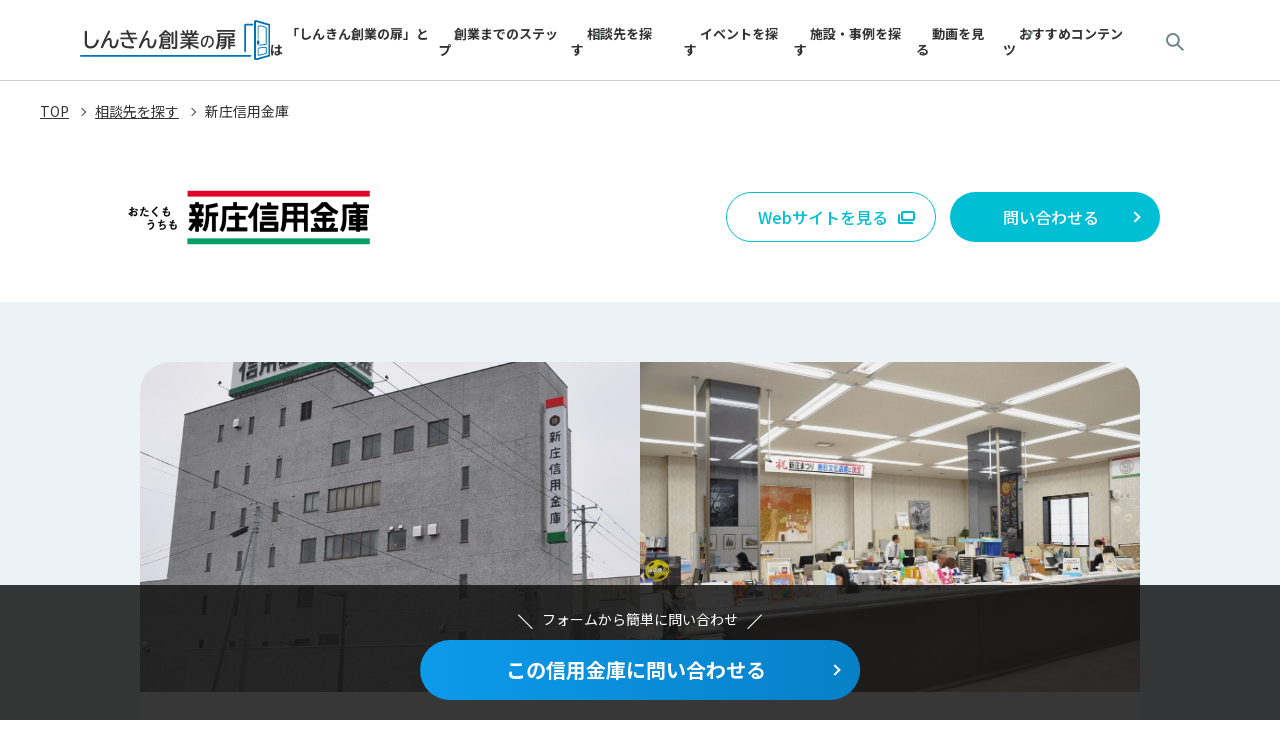

--- FILE ---
content_type: text/html; charset=utf-8
request_url: https://www.shinkin-sogyo.net/search_shinkin/list/detail/id=884
body_size: 6847
content:
<!DOCTYPE html>
<html lang="ja">
<head>
<meta charset="utf-8">
<meta http-equiv="X-UA-Compatible" content="IE=edge">
<meta name="viewport" content="width=device-width, initial-scale=1">
<title>新庄信用金庫 | しんきん創業の扉</title>
<meta name="description" content="信用金庫に簡単に相談できる「しんきん創業の扉」で、あなたの夢を実現しませんか？あなたの創業を信用金庫は全力でサポートします！">

<meta property="og:title" content="新庄信用金庫">
<meta property="og:description" content="信用金庫に簡単に相談できる「しんきん創業の扉」で、あなたの夢を実現しませんか？あなたの創業を信用金庫は全力でサポートします！">
<meta property="og:image" content="">
<meta property="og:type" content="website">
<meta property="og:site_name" content="しんきん創業の扉">
<meta property="og:url" content="https://www.shinkin-sogyo.net/search_shinkin/list/detail/id=884">
<meta property="twitter:card" content="summary_large_image">
<meta property="twitter:title" content="新庄信用金庫">
<meta property="twitter:description" content="信用金庫に簡単に相談できる「しんきん創業の扉」で、あなたの夢を実現しませんか？あなたの創業を信用金庫は全力でサポートします！">
<meta property="twitter:image" content="">

<meta name="robots" content="index,follow">
<meta name="robots" content="NOODP">
<meta name="robots" content="NOYDIR">
<meta name="author" content="">
<link rel="icon" href="/favicon.ico?v=">
<link rel="home" href="/" title="しんきん創業の扉" >
<link rel="canonical" href="https://www.shinkin-sogyo.net/search_shinkin/list/detail/id=884">
<link rel="alternate" media="handheld" href="https://www.shinkin-sogyo.net/search_shinkin/list/detail/id=884" >
<link rel="alternate" type="application/rss+xml" title="しんきん創業の扉" href="https://www.shinkin-sogyo.net/RSS.rdf">

<link href="/files/css/front/parts.css?v=1746180880&m=20220902" rel="stylesheet" type="text/css" media="screen,print">
<link href="/files/css/front/customize.css?v=1746180880" rel="stylesheet" type="text/css" media="screen,print">
<script src="/files/js/front/user/library.js?v=1662116625&m=20220902" charset="utf-8"></script>
<script src="/files/js/front/user/js/scripts.js?v=1662116618&m=20220902" charset="utf-8"></script>
<style type="text/css"><!--
1
--></style>

<!-- Google Analytics -->
<script>
(function(i,s,o,g,r,a,m){i["GoogleAnalyticsObject"]=r;i[r]=i[r]||function(){
(i[r].q=i[r].q||[]).push(arguments)},i[r].l=1*new Date();a=s.createElement(o),
m=s.getElementsByTagName(o)[0];a.async=1;a.src=g;m.parentNode.insertBefore(a,m)
})(window,document,"script","//www.google-analytics.com/analytics.js","ga");
ga("create", "UA-199209213-1", "auto");
ga("set", {
    "dimension1":"topics",
    "dimension2":"884",
    "dimension3":"topics_detail4",
    "dimension4":"4"
});
ga("require", "displayfeatures");

ga("send", "pageview");
</script>
<!-- End Google Analytics -->

</head>
<div class="l-bodyInner l-container--huge">

<header class="l-header" data-js="header">
  <div class="l-header__inner">
    <a href="https://www.shinkin-sogyo.net/" class="l-header__logo">
      <img
        src="/files/user/assets/images/common/logo-site.svg?v=1623743529"
        alt="しんきん創業の扉"
      />
    </a>
    <div class="l-header__content">
   <div class="l-nav__layout">
    
    <ul class="l-nav__list">
              
                  <li>
            <a href="https://www.shinkin-sogyo.net/topics/id=1012">「しんきん創業の扉」とは</a>
          </li>
                      
                  <li>
            <a href="https://www.shinkin-sogyo.net/topics/id=1163">創業までのステップ</a>
          </li>
                      
                  <li class="l-nav__layout__parent" data-js="pc-open-child-menu">
            <span>相談先を探す</span>
            <div class="l-nav__layout__child -wide">
              <ul class="l-nav__list__child">
                                                              <li>
                  <a href="https://www.shinkin-sogyo.net/search_shinkin/?area=A">北海道</a>
                </li>
                                                              <li>
                  <a href="https://www.shinkin-sogyo.net/search_shinkin/?area=B">東北</a>
                </li>
                                                              <li>
                  <a href="https://www.shinkin-sogyo.net/search_shinkin/?area=C">関東</a>
                </li>
                                                              <li>
                  <a href="https://www.shinkin-sogyo.net/search_shinkin/?area=D">中部</a>
                </li>
                                                              <li>
                  <a href="https://www.shinkin-sogyo.net/search_shinkin/?area=E">近畿</a>
                </li>
                                                              <li>
                  <a href="https://www.shinkin-sogyo.net/search_shinkin/?area=F">中国</a>
                </li>
                                                              <li>
                  <a href="https://www.shinkin-sogyo.net/search_shinkin/?area=G">四国</a>
                </li>
                                                              <li>
                  <a href="https://www.shinkin-sogyo.net/search_shinkin/?area=H">九州・沖縄</a>
                </li>
                            </ul>
          </li>
                      
                  <li>
            <a href="https://www.shinkin-sogyo.net/search_seminar/">イベントを探す</a>
          </li>
                      
                  <li>
            <a href="https://www.shinkin-sogyo.net/search_facility/">施設・事例を探す</a>
          </li>
                      
                  <li>
            <a href="https://www.shinkin-sogyo.net/video/">動画を見る</a>
          </li>
                      
                  <li class="l-nav__layout__parent" data-js="pc-open-child-menu">
            <span>おすすめコンテンツ</span>
            <div class="l-nav__layout__child -wide">
              <ul class="l-nav__list__child">
                                                              <li>
                  <a href="https://www.shinkin-sogyo.net/topics/id=1029">「しんきん創業の扉」優待特典</a>
                </li>
                                                              <li>
                  <a href="https://www.shinkin-sogyo.net/topics/id=1205">「しんきん創業の扉」特別講演会（サンクラッド編）</a>
                </li>
                            </ul>
          </li>
                    </ul>
        <button type="submit" class="c-search-keyword__button -noborder" data-js="nav-toggle-open">
          <svg id="icon-search" xmlns="http://www.w3.org/2000/svg" width="18.207" height="18.207" viewBox="0 0 18.207 18.207">
            <g id="shape" stroke-width="2">
              <circle cx="7" cy="7" r="7" stroke="none"/>
              <circle cx="7" cy="7" r="6" fill="none"/>
            </g>
            <line id="line" x2="6" y2="6" transform="translate(11.5 11.5)" stroke-width="2"/>
          </svg>          
        </button>        
      </div>
      <button
        type="button"
        data-js="nav-toggle-open"
        class="l-nav__toggle l-nav__toggle--open"
        aria-label="メニューを開く"
      >
        <span></span>
      </button>
    </div>
  </div>
</header>
<div data-js="bg" class="l-bg"></div>
<nav data-js="nav" class="l-nav">
  <div class="l-nav__head">
    <a href="https://www.shinkin-sogyo.net/" class="l-header__logo is-sp">
        <img
          src="/files/user/assets/images/common/logo-site.svg?v=1623743529"
          alt="しんきん創業の扉"
        />
    </a>
    <button
      type="button"
      data-js="nav-toggle-close"
      class="l-nav__toggle l-nav__toggle--close"
      aria-label="メニューを閉じる"
    >
      <span></span>
    </button>
  </div>
  <div class="l-nav__inner is-sp--header">
    <ul class="l-nav__list">
              
                  <li class="l-nav__list__item">
            <a href="https://www.shinkin-sogyo.net/topics/id=1012" class="l-nav__link"><span>「しんきん創業の扉」とは</span></a>
          </li>
                      
                  <li class="l-nav__list__item">
            <a href="https://www.shinkin-sogyo.net/topics/id=1163" class="l-nav__link"><span>創業までのステップ</span></a>
          </li>
                      
                  <li class="l-nav__layout__parent" data-js="sp-open-child-menu">
            <span class="l-nav__link">相談先を探す</span>
            <div class="l-nav__layout__child">
              <ul class="l-nav__list__child">
                                                              <li>
                  <a href="https://www.shinkin-sogyo.net/search_shinkin/?area=A">北海道</a>
                </li>
                                                              <li>
                  <a href="https://www.shinkin-sogyo.net/search_shinkin/?area=B">東北</a>
                </li>
                                                              <li>
                  <a href="https://www.shinkin-sogyo.net/search_shinkin/?area=C">関東</a>
                </li>
                                                              <li>
                  <a href="https://www.shinkin-sogyo.net/search_shinkin/?area=D">中部</a>
                </li>
                                                              <li>
                  <a href="https://www.shinkin-sogyo.net/search_shinkin/?area=E">近畿</a>
                </li>
                                                              <li>
                  <a href="https://www.shinkin-sogyo.net/search_shinkin/?area=F">中国</a>
                </li>
                                                              <li>
                  <a href="https://www.shinkin-sogyo.net/search_shinkin/?area=G">四国</a>
                </li>
                                                              <li>
                  <a href="https://www.shinkin-sogyo.net/search_shinkin/?area=H">九州・沖縄</a>
                </li>
                            </ul>
          </li>
                      
                  <li class="l-nav__list__item">
            <a href="https://www.shinkin-sogyo.net/search_seminar/" class="l-nav__link"><span>イベントを探す</span></a>
          </li>
                      
                  <li class="l-nav__list__item">
            <a href="https://www.shinkin-sogyo.net/search_facility/" class="l-nav__link"><span>施設・事例を探す</span></a>
          </li>
                      
                  <li class="l-nav__list__item">
            <a href="https://www.shinkin-sogyo.net/video/" class="l-nav__link"><span>動画を見る</span></a>
          </li>
                      
                  <li class="l-nav__layout__parent" data-js="sp-open-child-menu">
            <span class="l-nav__link">おすすめコンテンツ</span>
            <div class="l-nav__layout__child">
              <ul class="l-nav__list__child">
                                                              <li>
                  <a href="https://www.shinkin-sogyo.net/topics/id=1029">「しんきん創業の扉」優待特典</a>
                </li>
                                                              <li>
                  <a href="https://www.shinkin-sogyo.net/topics/id=1205">「しんきん創業の扉」特別講演会（サンクラッド編）</a>
                </li>
                            </ul>
          </li>
                    </ul>
  </div>
  <div class="l-nav__search__outer">
    <div class="l-nav__inner">
        <form class="l-nav__search c-search-keyword" action="https://www.shinkin-sogyo.net/search/" method="GET">
            <input
              type="text"
              name="topics_keyword"
              class="c-search-keyword__input"
              placeholder="キーワードで検索"
            /><button type="submit" class="c-search-keyword__button">
              <img
                src="/files/user/assets/images/common/icon-search.svg?v=1620875402"
                alt="検索"
              />
            </button>
        </form>
    </div>
  </div>
</nav>

<nav class="l-breadcrumb__outer is-pc">
    <ul class="l-breadcrumb l-container--large">
                            <li><a href="https://www.shinkin-sogyo.net/">TOP</a></li>
                                          <li><a href="https://www.shinkin-sogyo.net/search_shinkin/">相談先を探す</a></li>
                                                                          <li><span>新庄信用金庫</span></li>
                      </ul>
</nav>

<main>



<article class="p-shinkin-detail">
  <header class="l-container--middle c-heading--pagetitle__outer">
    <div class="c-heading--pagetitle__text">
      <h1 class="c-heading--pagetitle">
        
                <div class="c-contact__image" style="background-image: url(/files/topics/884_ext_02_0.jpg?v=1648705797);">
          <span>新庄信用金庫</span>
        </div>
              </h1>
    </div>
    <div class="c-heading--pagetitle__button">
            <a
        class="c-button--ghost c-button--sm c-button--icon-link"
        href="http://www.shinjosk.co.jp/"
        target="_blank"
        rel="noopener noreferrer"
        ><span>Webサイトを見る</span></a
      >
            <a
        class="c-button c-button--sm c-button--icon-arrow"
        href="https://www.shinkin-sogyo.net/search_shinkin/list/detail/contact/topics=884"
        ><span>問い合わせる</span></a
      >
    </div>
  </header>

  <section class="c-bg c-bg-step-under">
    <div class="l-container--middle">
      <div class="is-sp u-mb-30">
        <img
          class="c-image--round"
          src="/files/topics/884_ext_04_0.jpg?v=1648705797"
          alt=""
        />
        <img
          class="c-image--round u-mt-10"
          src="/files/topics/884_ext_05_0.jpg?v=1648705797"
          alt=""
        />
      </div>
      <div class="c-card c-card--lg">
        <div class="is-pc">
          <div class="c-card__thumb--col2">
            <div
              class="c-card__thumb"
              style="
                background-image: url(/files/topics/884_ext_04_0.jpg?v=1648705797);
              "
            ></div>
            <div
              class="c-card__thumb"
              style="
                background-image: url(/files/topics/884_ext_05_0.jpg?v=1648705797);
              "
            ></div>
          </div>
        </div>
        <div class="c-card__body">
                  <h2 class="c-heading--lv3">あなたの創業を全力でサポートします。</h2>
                          <p class="c-text">
            当金庫では、創業をお考えの方や、創業間もない事業者の方を対象とした、経営面や資金面での豊富な支援メニューをご用意しております。また、様々なメニューを随時拡充しておりますので、お気軽にお問い合わせください。<br />
【支援メニュー(一例)】<br />
〇無料個別相談<br />
・当金庫職員が、いつでもお客様のご相談に応じます。また、山形大学の先生による無料相談会も定期的に開催しております。<br />
〇外部連携機関等の紹介<br />
・産学連携や創業補助金支援等、お客様のご要望に沿って、山形県よろず支援拠点(各分野の専門家)、地域コーディネーター等、様々な外部連携機関との橋渡し役を担います。<br />
〇創業資金支援<br />
・創業時にご利用いただける融資商品(創業支援コミュニティビジネスローン等）を複数ご用意しております。また、公的機関が取り扱う融資制度のご紹介も可能です。
          </p>
                
        

        
        
        </div>
      </div>
    </div>
  </section>

  <section
    class="c-bg--sticky-note c-bg--sticky-note--flat c-bg--sticky-note--right c-bg-step"
  >
    <div class="c-bg--sticky-note__inner">
      <div class="l-container--middle p-shinkin-detail__shop">
        <h2 class="c-heading--lv2 c-text--center u-mb-30">店舗情報</h2>
        <div class="p-shinkin-detail__shop__main">
          <h3 class="c-heading--lv3 p-shinkin-detail__shop__main__head">
            本店
          </h3>
          <dl
            class="c-table--dl c-table--dl--border-top p-shinkin-detail__shop__main__body"
          >
            <dt>住所</dt>
            <dd>
              山形県新庄市本町2-9　新庄信用金庫本店ビル              <a
                class="c-link p-shinkin-detail__shop__main__body__map"
                href="https://www.google.co.jp/maps/search/山形県新庄市本町2-9"
                target="_blank"
                rel="noopener noreferrer"
                >Googleマップを見る<img
                  class="u-ml-10"
                  src="/files/user/assets/images/common/icon-external-link.svg?v=1620875403"
              / alt=""></a>
            </dd>
            <dt>営業エリア</dt>
            <dd>新庄市・最上郡・北村山郡・村山市・東根市・尾花沢市・天童市・山形市・寒河江市・河北町・庄内町</dd>
          </dl>
        </div>

        
                <div class="c-accordion__outer">
          <div class="p-shinkin-detail__shop__branch c-accordion__content" data-js="accordion-box">
            <div class="p-shinkin-detail__shop__branch__head is-pc">
              <dl class="c-table--dl p-shinkin-detail__shop__branch__list">
                <dt>支店名</dt>
                <dd>住所</dd>
                <dd>地図</dd>
                <dd>営業エリア</dd>
              </dl>
            </div>
            <div class="p-shinkin-detail__shop__branch__body">
                        
            
            
            
            
                          <dl class="c-table--dl p-shinkin-detail__shop__branch__list">
                <dt>大石田支店</dt>
                <dd>
                  <strong class="u-d-block u-mb-10 is-sp">住所</strong>
                  北村山郡大石田町大字大石田乙29-1                  <a
                    class="is-sp c-link u-d-inline-block"
                    href="https://www.google.co.jp/maps/search/新庄信用金庫 大石田支店"
                    target="_blank"
                    rel="noopener noreferrer"
                    >Googleマップ<img
                      class="u-ml-10"
                      src="/files/user/assets/images/common/icon-external-link.svg?v=1620875403"
                  / alt=""></a>
                </dd>
                <dd class="is-pc">
                  <a
                    class="c-link u-d-inline-block"
                    href="https://www.google.co.jp/maps/search/新庄信用金庫 大石田支店"
                    target="_blank"
                    rel="noopener noreferrer"
                    >Googleマップ<img
                      class="u-ml-10"
                      src="/files/user/assets/images/common/icon-external-link.svg?v=1620875403"
                  / alt=""></a>
                </dd>
                <dd>
                  <strong class="u-d-block u-mb-10 is-sp">営業エリア</strong>
                  北村山郡・尾花沢市
                </dd>
              </dl>
                        
            
            
            
            
                          <dl class="c-table--dl p-shinkin-detail__shop__branch__list">
                <dt>南支店</dt>
                <dd>
                  <strong class="u-d-block u-mb-10 is-sp">住所</strong>
                  新庄市下金沢町10-6                  <a
                    class="is-sp c-link u-d-inline-block"
                    href="https://www.google.co.jp/maps/search/新庄信用金庫 南支店"
                    target="_blank"
                    rel="noopener noreferrer"
                    >Googleマップ<img
                      class="u-ml-10"
                      src="/files/user/assets/images/common/icon-external-link.svg?v=1620875403"
                  / alt=""></a>
                </dd>
                <dd class="is-pc">
                  <a
                    class="c-link u-d-inline-block"
                    href="https://www.google.co.jp/maps/search/新庄信用金庫 南支店"
                    target="_blank"
                    rel="noopener noreferrer"
                    >Googleマップ<img
                      class="u-ml-10"
                      src="/files/user/assets/images/common/icon-external-link.svg?v=1620875403"
                  / alt=""></a>
                </dd>
                <dd>
                  <strong class="u-d-block u-mb-10 is-sp">営業エリア</strong>
                  最上郡・新庄市内
                </dd>
              </dl>
                        
            
            
            
            
                          <dl class="c-table--dl p-shinkin-detail__shop__branch__list">
                <dt>金山支店</dt>
                <dd>
                  <strong class="u-d-block u-mb-10 is-sp">住所</strong>
                  最上郡金山町大字金山321-2                  <a
                    class="is-sp c-link u-d-inline-block"
                    href="https://www.google.co.jp/maps/search/新庄信用金庫 金山支店"
                    target="_blank"
                    rel="noopener noreferrer"
                    >Googleマップ<img
                      class="u-ml-10"
                      src="/files/user/assets/images/common/icon-external-link.svg?v=1620875403"
                  / alt=""></a>
                </dd>
                <dd class="is-pc">
                  <a
                    class="c-link u-d-inline-block"
                    href="https://www.google.co.jp/maps/search/新庄信用金庫 金山支店"
                    target="_blank"
                    rel="noopener noreferrer"
                    >Googleマップ<img
                      class="u-ml-10"
                      src="/files/user/assets/images/common/icon-external-link.svg?v=1620875403"
                  / alt=""></a>
                </dd>
                <dd>
                  <strong class="u-d-block u-mb-10 is-sp">営業エリア</strong>
                  最上郡・金山町
                </dd>
              </dl>
                        
            
            
            
            
                          <dl class="c-table--dl p-shinkin-detail__shop__branch__list">
                <dt>天童支店</dt>
                <dd>
                  <strong class="u-d-block u-mb-10 is-sp">住所</strong>
                  天童市東本町2丁目7-5                  <a
                    class="is-sp c-link u-d-inline-block"
                    href="https://www.google.co.jp/maps/search/新庄信用金庫 天童支店"
                    target="_blank"
                    rel="noopener noreferrer"
                    >Googleマップ<img
                      class="u-ml-10"
                      src="/files/user/assets/images/common/icon-external-link.svg?v=1620875403"
                  / alt=""></a>
                </dd>
                <dd class="is-pc">
                  <a
                    class="c-link u-d-inline-block"
                    href="https://www.google.co.jp/maps/search/新庄信用金庫 天童支店"
                    target="_blank"
                    rel="noopener noreferrer"
                    >Googleマップ<img
                      class="u-ml-10"
                      src="/files/user/assets/images/common/icon-external-link.svg?v=1620875403"
                  / alt=""></a>
                </dd>
                <dd>
                  <strong class="u-d-block u-mb-10 is-sp">営業エリア</strong>
                  北村山郡・天童市
                </dd>
              </dl>
                        
            
            
            
            
                          <dl class="c-table--dl p-shinkin-detail__shop__branch__list">
                <dt>西支店</dt>
                <dd>
                  <strong class="u-d-block u-mb-10 is-sp">住所</strong>
                  新庄市栄町1-2                  <a
                    class="is-sp c-link u-d-inline-block"
                    href="https://www.google.co.jp/maps/search/新庄信用金庫 西支店"
                    target="_blank"
                    rel="noopener noreferrer"
                    >Googleマップ<img
                      class="u-ml-10"
                      src="/files/user/assets/images/common/icon-external-link.svg?v=1620875403"
                  / alt=""></a>
                </dd>
                <dd class="is-pc">
                  <a
                    class="c-link u-d-inline-block"
                    href="https://www.google.co.jp/maps/search/新庄信用金庫 西支店"
                    target="_blank"
                    rel="noopener noreferrer"
                    >Googleマップ<img
                      class="u-ml-10"
                      src="/files/user/assets/images/common/icon-external-link.svg?v=1620875403"
                  / alt=""></a>
                </dd>
                <dd>
                  <strong class="u-d-block u-mb-10 is-sp">営業エリア</strong>
                  最上郡・新庄市内
                </dd>
              </dl>
                        
            
            
            
            
                          <dl class="c-table--dl p-shinkin-detail__shop__branch__list">
                <dt>最上町支店</dt>
                <dd>
                  <strong class="u-d-block u-mb-10 is-sp">住所</strong>
                  最上郡最上町大字向町697-1                  <a
                    class="is-sp c-link u-d-inline-block"
                    href="https://www.google.co.jp/maps/search/新庄信用金庫 最上町支店"
                    target="_blank"
                    rel="noopener noreferrer"
                    >Googleマップ<img
                      class="u-ml-10"
                      src="/files/user/assets/images/common/icon-external-link.svg?v=1620875403"
                  / alt=""></a>
                </dd>
                <dd class="is-pc">
                  <a
                    class="c-link u-d-inline-block"
                    href="https://www.google.co.jp/maps/search/新庄信用金庫 最上町支店"
                    target="_blank"
                    rel="noopener noreferrer"
                    >Googleマップ<img
                      class="u-ml-10"
                      src="/files/user/assets/images/common/icon-external-link.svg?v=1620875403"
                  / alt=""></a>
                </dd>
                <dd>
                  <strong class="u-d-block u-mb-10 is-sp">営業エリア</strong>
                  最上郡・最上町
                </dd>
              </dl>
                        
            
            
            
            
                          <dl class="c-table--dl p-shinkin-detail__shop__branch__list">
                <dt>東根出張所</dt>
                <dd>
                  <strong class="u-d-block u-mb-10 is-sp">住所</strong>
                  東根市さくらんぼ駅前3丁目7番15号                  <a
                    class="is-sp c-link u-d-inline-block"
                    href="https://www.google.co.jp/maps/search/新庄信用金庫 東根出張所"
                    target="_blank"
                    rel="noopener noreferrer"
                    >Googleマップ<img
                      class="u-ml-10"
                      src="/files/user/assets/images/common/icon-external-link.svg?v=1620875403"
                  / alt=""></a>
                </dd>
                <dd class="is-pc">
                  <a
                    class="c-link u-d-inline-block"
                    href="https://www.google.co.jp/maps/search/新庄信用金庫 東根出張所"
                    target="_blank"
                    rel="noopener noreferrer"
                    >Googleマップ<img
                      class="u-ml-10"
                      src="/files/user/assets/images/common/icon-external-link.svg?v=1620875403"
                  / alt=""></a>
                </dd>
                <dd>
                  <strong class="u-d-block u-mb-10 is-sp">営業エリア</strong>
                  北村山郡・東根市
                </dd>
              </dl>
                        
                        
            
            
            
            
                        </div>
          </div>
          <button
            type="button"
            data-js="accordion-toggle"
            class="c-accordion__toggle c-button c-button--lg c-button--icon-plus"
          >
            <span>支店一覧を見る</span>
            <span>支店一覧を閉じる</span>
          </button>
        </div>
        
      </div>

    </div>
  </section>





<section class="c-bg--shape--left-top">
  <div class="p-shinkin-detail__heading">
    <p class="c-sub-heading">Incubation facility & Case</p>
    <h2 class="c-heading--lv2">この信用金庫の<br class="is-sp">創業支援施設・事例</h2>
  </div>
  <ul class="l-container--middle c-card-list c-card-list--col2">
        <li>
          
<a
class="c-card c-card--border"
href="https://www.shinkin-sogyo.net/search_facility/list/detail/id=1135"
>
    <div
        class="c-card__thumb"
        style="
        background-image: url(/files/topics/1135_ext_04_0.jpg?v=1685596552);
        "
    >
        <span class="c-badge c-badge--secondary">事例</span>
    </div>
    <div class="c-card__body">
        <div class="c-badge__list u-mb-10">
                                                                                                                                                                                                                                                                                                                                                            <span class="c-badge" style="border-color:#CB4829;color:#CB4829;">飲食</span>                                                                                                                                                                                                                                                                                                                                                                                                                                                                                                                        </div>
        <h3 class="c-heading">Uターン起業者の飲食店開業支援事例</h3>
                    <p class="c-card__body__summary__ellipsis u-mt-20">
                　創業者様は都内や本場フランスのレストランで開業に必要となる料理や経営のノウハウを身に付けました。創業者様の「地元で新鮮な食材を活かしたレストランを開業したい」という強い思いに共感し、当金庫は、事業計画の作成から各種補助金の紹介等をサ...            </p>
            </div>
    <div class="c-card__foot">
        <div class="c-button c-button--sm c-button--icon-arrow">
        <span>詳細を見る</span>
        </div>
    </div>
</a>        </li>
      </ul>
</section>

<div class="c-fixed-button u-mt-40">
  <p class="c-fixed-button__text">
    <span>フォームから簡単に問い合わせ</span>
  </p>
  <a
    class="c-button c-button--lg c-button--gradation c-button--icon-arrow"
    href="https://www.shinkin-sogyo.net/search_shinkin/list/detail/contact/topics=884"
    ><span>この信用金庫に問い合わせる</span></a
  >
</div>

</article>



</main>
<nav class="c-bg--sticky-note--search">
  <div class="c-bg--sticky-note c-bg--sticky-note--left">
    <div class="c-bg--sticky-note__inner">
      <div class="l-container--large c-bg--sticky-note--search__inner">
        <h2 class="c-heading--lv2 c-bg--sticky-note--search__heading">
          エリアから相談先を探す
        </h2>
        <ul class="c-bg--sticky-note--search__list">
          <li>
            <a
              class="c-button--white c-button--lg c-button--icon-arrow"
              href="https://www.shinkin-sogyo.net/search_shinkin/?area=A"
              ><span>北海道</span></a
            >
          </li>
          <li>
            <a
              class="c-button--white c-button--lg c-button--icon-arrow"
              href="https://www.shinkin-sogyo.net/search_shinkin/?area=B"
              ><span>東北</span></a
            >
          </li>
          <li>
            <a
              class="c-button--white c-button--lg c-button--icon-arrow"
              href="https://www.shinkin-sogyo.net/search_shinkin/?area=C"
              ><span>関東</span></a
            >
          </li>
          <li>
            <a
              class="c-button--white c-button--lg c-button--icon-arrow"
              href="https://www.shinkin-sogyo.net/search_shinkin/?area=D"
              ><span>中部</span></a
            >
          </li>
          <li>
            <a
              class="c-button--white c-button--lg c-button--icon-arrow"
              href="https://www.shinkin-sogyo.net/search_shinkin/?area=E"
              ><span>近畿</span></a
            >
          </li>
          <li>
            <a
              class="c-button--white c-button--lg c-button--icon-arrow"
              href="https://www.shinkin-sogyo.net/search_shinkin/?area=F"
              ><span>中国</span></a
            >
          </li>
          <li>
            <a
              class="c-button--white c-button--lg c-button--icon-arrow"
              href="https://www.shinkin-sogyo.net/search_shinkin/?area=G"
              ><span>四国</span></a
            >
          </li>
          <li>
            <a
              class="c-button--white c-button--lg c-button--icon-arrow"
              href="https://www.shinkin-sogyo.net/search_shinkin/?area=H"
              ><span>九州・沖縄</span></a
            >
          </li>
        </ul>
      </div>
    </div>
  </div>
</nav>


<footer class="l-footer">
    <div class="l-footer__inner l-container--large l-container--sp">
        <div class="l-footer__logo">
            <a class="l-footer__logo__image" href="https://www.shinkin-central-bank.jp/" target="_blank" rel="noopener noreferrer">
                <img src="/files/user/assets/images/common/logo-scb.svg?v=1620875402" alt="信金中央金庫">
            </a>
            <span class="l-footer__logo__copyright">Copyright (c) Shinkin Central Bank All Rights Reserved.</span>
        </div>
        <nav class="l-footer__nav">
            <ul class="l-footer__nav__link">
                <li><a href="https://www.shinkin-central-bank.jp/footer/privacypolicy.html" target="_blank" rel="noopener noreferrer">個人情報保護宣言<img src="/files/user/assets/images/common/icon-external-link-white.svg?v=1620875403" class="u-ml-10" alt=""></a></li>
                <li><a href="https://www.shinkin-sogyo.net/terms/">利用規約</a></li>
            </ul>
        </nav>
    </div>
</footer>
</div><!-- /.l-bodyInner -->


<script async src="/js/gaaddons/gaaddons_univ.js?v=1462552361&v=1462552361"></script>

</body>
</html>

--- FILE ---
content_type: text/css
request_url: https://www.shinkin-sogyo.net/files/css/front/parts.css?v=1746180880&m=20220902
body_size: 33464
content:
@charset "UTF-8";
/*
 libraries
-------------------------------------------------- */
/* Slider */
@import url("https://fonts.googleapis.com/css2?family=Montserrat:wght@600&family=Noto+Sans+JP:wght@400;500;700;900&display=swap");
.slick-slider {
  -webkit-touch-callout: none;
  -webkit-user-select: none;
  -khtml-user-select: none;
  -moz-user-select: none;
  -ms-user-select: none;
  -ms-touch-action: pan-y;
  -webkit-tap-highlight-color: transparent;
  -webkit-box-sizing: border-box;
  box-sizing: border-box;
  display: block;
  position: relative;
  touch-action: pan-y;
  user-select: none; }

.slick-list {
  display: block;
  position: relative;
  margin: 0;
  padding: 0;
  overflow: hidden; }
  .slick-list:focus {
    outline: none; }
  .slick-list.dragging {
    cursor: pointer;
    cursor: hand; }

.slick-slider .slick-track,
.slick-slider .slick-list {
  -webkit-transform: translate3d(0, 0, 0);
  transform: translate3d(0, 0, 0); }

.slick-track {
  display: block;
  position: relative;
  top: 0;
  left: 0;
  margin-right: auto;
  margin-left: auto; }
  .slick-track:before, .slick-track:after {
    display: table;
    content: ""; }
  .slick-track:after {
    clear: both; }
  .slick-loading .slick-track {
    visibility: hidden; }

.slick-slide {
  display: none;
  height: 100%;
  min-height: 1px;
  float: left; }
  [dir="rtl"] .slick-slide {
    float: right; }
  .slick-slide img {
    display: block; }
  .slick-slide.slick-loading img {
    display: none; }
  .slick-slide.dragging img {
    pointer-events: none; }
  .slick-initialized .slick-slide {
    display: block; }
  .slick-loading .slick-slide {
    visibility: hidden; }
  .slick-vertical .slick-slide {
    display: block;
    height: auto;
    border: 1px solid transparent; }

.slick-arrow.slick-hidden {
  display: none; }

/* Slider */
.slick-loading .slick-list {
  background: #fff "/files/user/assets/fonts/slickslider/loader.gif" center center no-repeat; }

/* Icons */
@font-face {
  src: url("/files/user/assets/fonts/slickslider/slick.eot");
  src: url("/files/user/assets/fonts/slickslider/slick.eot?#iefix") format("embedded-opentype"), url("/files/user/assets/fonts/slickslider/slick.woff") format("woff"), url("/files/user/assets/fonts/slickslider/slick.ttf") format("truetype"), url("/files/user/assets/fonts/slickslider/slick.svg#slick") format("svg");
  font-family: "slick";
  font-style: normal;
  font-weight: normal; }

/* Arrows */
.slick-prev,
.slick-next {
  -webkit-transform: translate(0, -50%);
  -ms-transform: translate(0, -50%);
  display: block;
  position: absolute;
  top: 50%;
  width: 20px;
  height: 20px;
  padding: 0;
  transform: translate(0, -50%);
  border: none;
  outline: none;
  background: transparent;
  color: transparent;
  font-size: 0px;
  line-height: 0px;
  cursor: pointer; }
  .slick-prev:hover, .slick-prev:focus,
  .slick-next:hover,
  .slick-next:focus {
    outline: none;
    background: transparent;
    color: transparent; }
    .slick-prev:hover:before, .slick-prev:focus:before,
    .slick-next:hover:before,
    .slick-next:focus:before {
      opacity: 1; }
  .slick-prev.slick-disabled:before,
  .slick-next.slick-disabled:before {
    opacity: 0.25; }
  .slick-prev:before,
  .slick-next:before {
    -webkit-font-smoothing: antialiased;
    -moz-osx-font-smoothing: grayscale;
    color: white;
    font-family: "slick";
    font-size: 20px;
    line-height: 1;
    opacity: 0.75; }

.slick-prev {
  left: -25px; }
  [dir="rtl"] .slick-prev {
    right: -25px;
    left: auto; }
  .slick-prev:before {
    content: "←"; }
    [dir="rtl"] .slick-prev:before {
      content: "→"; }

.slick-next {
  right: -25px; }
  [dir="rtl"] .slick-next {
    right: auto;
    left: -25px; }
  .slick-next:before {
    content: "→"; }
    [dir="rtl"] .slick-next:before {
      content: "←"; }

/* Dots */
.slick-dotted.slick-slider {
  margin-bottom: 30px; }

.slick-dots {
  display: block;
  position: absolute;
  bottom: -25px;
  width: 100%;
  margin: 0;
  padding: 0;
  list-style: none;
  text-align: center; }
  .slick-dots li {
    display: inline-block;
    position: relative;
    width: 20px;
    height: 20px;
    margin: 0 5px;
    padding: 0;
    cursor: pointer; }
    .slick-dots li button {
      display: block;
      width: 20px;
      height: 20px;
      padding: 5px;
      border: 0;
      outline: none;
      background: transparent;
      color: transparent;
      font-size: 0px;
      line-height: 0px;
      cursor: pointer; }
      .slick-dots li button:hover, .slick-dots li button:focus {
        outline: none; }
        .slick-dots li button:hover:before, .slick-dots li button:focus:before {
          opacity: 1; }
      .slick-dots li button:before {
        -webkit-font-smoothing: antialiased;
        -moz-osx-font-smoothing: grayscale;
        position: absolute;
        top: 0;
        left: 0;
        width: 20px;
        height: 20px;
        color: black;
        font-family: "slick";
        font-size: 6px;
        line-height: 20px;
        text-align: center;
        content: "•";
        opacity: 0.25; }
    .slick-dots li.slick-active button:before {
      color: black;
      opacity: 0.75; }

/*
 foundation
-------------------------------------------------- */
.c-button, .c-button--ghost, .c-button--white, .c-button--secondary-ghost, .c-button--gradation, .c-button--block {
  display: -webkit-inline-box;
  display: -ms-inline-flexbox;
  display: inline-flex;
  -webkit-box-align: center;
  -ms-flex-align: center;
  align-items: center;
  -webkit-box-pack: justify;
  -ms-flex-pack: justify;
  justify-content: space-between;
  min-height: 50px;
  padding-right: 20px;
  padding-left: 20px;
  border: 1px solid transparent;
  border-radius: 30px;
  -webkit-transition: border-color 0.3s ease-in, background-color 0.2s ease-in, color 0.2s ease-out;
  transition: border-color 0.3s ease-in, background-color 0.2s ease-in, color 0.2s ease-out; }
  .c-button span, .c-button--ghost span, .c-button--white span, .c-button--secondary-ghost span, .c-button--gradation span, .c-button--block span {
    -webkit-box-flex: 1;
    -ms-flex: 1 1 auto;
    flex: 1 1 auto;
    font-weight: 500;
    text-align: center;
    -webkit-transition: border-color 0.3s ease-in, background-color 0.2s ease-in, color 0.2s ease-out;
    transition: border-color 0.3s ease-in, background-color 0.2s ease-in, color 0.2s ease-out; }

.c-button--icon-arrow::after, .c-button--icon-arrow-prev::after, .c-button--icon-arrow-bottom::after, .c-pager__control::after, .c-topics__title__icon-link::after {
  display: inline-block;
  -webkit-box-flex: 0;
  -ms-flex: 0 0 auto;
  flex: 0 0 auto;
  width: 8px;
  height: 8px;
  -webkit-transform: rotate(45deg);
  transform: rotate(45deg);
  border-top: 2px solid #fff;
  border-right: 2px solid #fff;
  content: ""; }

.c-button--icon-arrow:hover::after, .c-button--icon-arrow-prev:hover::after, .c-button--icon-arrow-bottom:hover::after, .c-pager__control:hover::after, .c-topics__title__icon-link:hover::after,
a:hover .c-button--icon-arrow::after,
a:hover .c-button--icon-arrow-prev::after,
a:hover .c-button--icon-arrow-bottom::after,
a:hover .c-pager__control::after,
a:hover .c-topics__title__icon-link::after {
  -webkit-animation: icon-arrow .4s;
  animation: icon-arrow .4s; }

button:disabled, .c-pager__control--disabled {
  background-color: #ccc !important;
  background-image: none;
  color: #999 !important;
  pointer-events: none; }
  button:disabled::before, .c-pager__control--disabled::before, button:disabled::after, .c-pager__control--disabled::after {
    border-color: #999 !important; }

/*
 * mixin用SCSS
 *
 */
@-webkit-keyframes icon-arrow {
  0% {
    -webkit-transform: scale(1) rotate(45deg);
    transform: scale(1) rotate(45deg); }
  50% {
    -webkit-transform: scale(0.8) rotate(45deg);
    transform: scale(0.8) rotate(45deg); }
  100% {
    -webkit-transform: scale(1.2) rotate(45deg);
    transform: scale(1.2) rotate(45deg); } }
@keyframes icon-arrow {
  0% {
    -webkit-transform: scale(1) rotate(45deg);
    transform: scale(1) rotate(45deg); }
  50% {
    -webkit-transform: scale(0.8) rotate(45deg);
    transform: scale(0.8) rotate(45deg); }
  100% {
    -webkit-transform: scale(1.2) rotate(45deg);
    transform: scale(1.2) rotate(45deg); } }

@-webkit-keyframes icon-arrow-prev {
  0% {
    -webkit-transform: scale(1) rotate(225deg);
    transform: scale(1) rotate(225deg); }
  50% {
    -webkit-transform: scale(0.8) rotate(225deg);
    transform: scale(0.8) rotate(225deg); }
  100% {
    -webkit-transform: scale(1.2) rotate(225deg);
    transform: scale(1.2) rotate(225deg); } }

@keyframes icon-arrow-prev {
  0% {
    -webkit-transform: scale(1) rotate(225deg);
    transform: scale(1) rotate(225deg); }
  50% {
    -webkit-transform: scale(0.8) rotate(225deg);
    transform: scale(0.8) rotate(225deg); }
  100% {
    -webkit-transform: scale(1.2) rotate(225deg);
    transform: scale(1.2) rotate(225deg); } }

@-webkit-keyframes icon-arrow-bottom {
  0% {
    -webkit-transform: scale(1) rotate(135deg);
    transform: scale(1) rotate(135deg); }
  50% {
    -webkit-transform: scale(0.8) rotate(135deg);
    transform: scale(0.8) rotate(135deg); }
  100% {
    -webkit-transform: scale(1.2) rotate(135deg);
    transform: scale(1.2) rotate(135deg); } }

@keyframes icon-arrow-bottom {
  0% {
    -webkit-transform: scale(1) rotate(135deg);
    transform: scale(1) rotate(135deg); }
  50% {
    -webkit-transform: scale(0.8) rotate(135deg);
    transform: scale(0.8) rotate(135deg); }
  100% {
    -webkit-transform: scale(1.2) rotate(135deg);
    transform: scale(1.2) rotate(135deg); } }

@-webkit-keyframes icon {
  0% {
    -webkit-transform: scale(1);
    transform: scale(1); }
  50% {
    -webkit-transform: scale(0.8);
    transform: scale(0.8); }
  100% {
    -webkit-transform: scale(1.1);
    transform: scale(1.1); } }

@keyframes icon {
  0% {
    -webkit-transform: scale(1);
    transform: scale(1); }
  50% {
    -webkit-transform: scale(0.8);
    transform: scale(0.8); }
  100% {
    -webkit-transform: scale(1.1);
    transform: scale(1.1); } }

@-webkit-keyframes card {
  0% {
    -webkit-transform: translateY(0);
    transform: translateY(0); }
  50% {
    -webkit-transform: translateY(-4px);
    transform: translateY(-4px); }
  100% {
    -webkit-transform: translateY(-2px);
    transform: translateY(-2px); } }

@keyframes card {
  0% {
    -webkit-transform: translateY(0);
    transform: translateY(0); }
  50% {
    -webkit-transform: translateY(-4px);
    transform: translateY(-4px); }
  100% {
    -webkit-transform: translateY(-2px);
    transform: translateY(-2px); } }

/*! normalize.css v7.0.0 | MIT License | github.com/necolas/normalize.css */
/* Document
   ========================================================================== */
/**
 * 1. Correct the line height in all browsers.
 * 2. Prevent adjustments of font size after orientation changes in
 *    IE on Windows Phone and in iOS.
 */
html {
  /* 1 */
  -ms-text-size-adjust: 100%;
  /* 2 */
  -webkit-text-size-adjust: 100%;
  line-height: 1.5;
  /* 2 */ }

/* Sections
   ========================================================================== */
/**
 * Remove the margin in all browsers (opinionated).
 */
body {
  margin: 0; }

/**
 * Add the correct display in IE 9-.
 */
article,
aside,
footer,
header,
nav,
section {
  display: block; }

/**
 * Correct the font size and margin on `h1` elements within `section` and
 * `article` contexts in Chrome, Firefox, and Safari.
 */
h1 {
  margin: 0.67em 0;
  font-size: 2em; }

/* Grouping content
   ========================================================================== */
/**
 * Add the correct display in IE 9-.
 * 1. Add the correct display in IE.
 */
figcaption,
figure,
main {
  /* 1 */
  display: block; }

/**
 * Add the correct margin in IE 8.
 */
figure {
  margin: 1em 40px; }

/**
 * 1. Add the correct box sizing in Firefox.
 * 2. Show the overflow in Edge and IE.
 */
hr {
  -webkit-box-sizing: content-box;
  box-sizing: content-box;
  /* 1 */
  height: 0;
  /* 1 */
  overflow: visible;
  /* 2 */ }

/**
 * 1. Correct the inheritance and scaling of font size in all browsers.
 * 2. Correct the odd `em` font sizing in all browsers.
 */
pre {
  font-family: monospace, monospace;
  /* 1 */
  font-size: 1em;
  /* 2 */ }

/* Text-level semantics
   ========================================================================== */
/**
 * 1. Remove the gray background on active links in IE 10.
 * 2. Remove gaps in links underline in iOS 8+ and Safari 8+.
 */
a {
  /* 1 */
  -webkit-text-decoration-skip: objects;
  background-color: transparent;
  /* 2 */ }

/**
 * 1. Remove the bottom border in Chrome 57- and Firefox 39-.
 * 2. Add the correct text decoration in Chrome, Edge, IE, Opera, and Safari.
 */
abbr[title] {
  border-bottom: none;
  /* 1 */
  text-decoration: underline;
  /* 2 */
  -webkit-text-decoration: underline dotted;
  text-decoration: underline dotted;
  /* 2 */ }

/**
 * Prevent the duplicate application of `bolder` by the next rule in Safari 6.
 */
b,
strong {
  font-weight: inherit; }

/**
 * Add the correct font weight in Chrome, Edge, and Safari.
 */
b,
strong {
  font-weight: bolder; }

/**
 * 1. Correct the inheritance and scaling of font size in all browsers.
 * 2. Correct the odd `em` font sizing in all browsers.
 */
code,
kbd,
samp {
  font-family: monospace, monospace;
  /* 1 */
  font-size: 1em;
  /* 2 */ }

/**
 * Add the correct font style in Android 4.3-.
 */
dfn {
  font-style: italic; }

/**
 * Add the correct background and color in IE 9-.
 */
mark {
  background-color: #ff0;
  color: #000; }

/**
 * Add the correct font size in all browsers.
 */
small {
  font-size: 80%; }

/**
 * Prevent `sub` and `sup` elements from affecting the line height in
 * all browsers.
 */
sub,
sup {
  position: relative;
  font-size: 75%;
  line-height: 0;
  vertical-align: baseline; }

sub {
  bottom: -0.25em; }

sup {
  top: -0.5em; }

/* Embedded content
   ========================================================================== */
/**
 * Add the correct display in IE 9-.
 */
audio,
video {
  display: inline-block; }

/**
 * Add the correct display in iOS 4-7.
 */
audio:not([controls]) {
  display: none;
  height: 0; }

/**
 * Remove the border on images inside links in IE 10-.
 */
img {
  border-style: none; }

/**
 * Hide the overflow in IE.
 */
svg:not(:root) {
  overflow: hidden; }

/* Forms
   ========================================================================== */
/**
 * 1. Change the font styles in all browsers (opinionated).
 * 2. Remove the margin in Firefox and Safari.
 */
button,
input,
optgroup,
select,
textarea {
  /* 1 */
  margin: 0;
  font-family: sans-serif;
  /* 1 */
  font-size: 100%;
  /* 1 */
  line-height: 1.15;
  /* 2 */ }

/**
 * Show the overflow in IE.
 * 1. Show the overflow in Edge.
 */
button,
input {
  /* 1 */
  overflow: visible; }

/**
 * Remove the inheritance of text transform in Edge, Firefox, and IE.
 * 1. Remove the inheritance of text transform in Firefox.
 */
button,
select {
  /* 1 */
  text-transform: none; }

/**
 * 1. Prevent a WebKit bug where (2) destroys native `audio` and `video`
 *    controls in Android 4.
 * 2. Correct the inability to style clickable types in iOS and Safari.
 */
button, html [type="button"],
[type="reset"],
[type="submit"] {
  -webkit-appearance: button;
  /* 2 */ }

/**
 * Remove the inner border and padding in Firefox.
 */
[type="button"]::-moz-focus-inner,
[type="reset"]::-moz-focus-inner,
[type="submit"]::-moz-focus-inner,
button::-moz-focus-inner {
  padding: 0;
  border-style: none; }

/**
 * Restore the focus styles unset by the previous rule.
 */
[type="button"]:-moz-focusring,
[type="reset"]:-moz-focusring,
[type="submit"]:-moz-focusring,
button:-moz-focusring {
  outline: 1px dotted ButtonText; }

/**
 * Correct the padding in Firefox.
 */
fieldset {
  padding: 0.35em 0.75em 0.625em; }

/**
 * 1. Correct the text wrapping in Edge and IE.
 * 2. Correct the color inheritance from `fieldset` elements in IE.
 * 3. Remove the padding so developers are not caught out when they zero out
 *    `fieldset` elements in all browsers.
 */
legend {
  -webkit-box-sizing: border-box;
  box-sizing: border-box;
  /* 2 */
  display: table;
  /* 1 */
  max-width: 100%;
  /* 1 */
  padding: 0;
  /* 1 */
  color: inherit;
  /* 3 */
  white-space: normal;
  /* 1 */ }

/**
 * 1. Add the correct display in IE 9-.
 * 2. Add the correct vertical alignment in Chrome, Firefox, and Opera.
 */
progress {
  display: inline-block;
  /* 1 */
  vertical-align: baseline;
  /* 2 */ }

/**
 * Remove the default vertical scrollbar in IE.
 */
textarea {
  overflow: auto; }

/**
 * 1. Add the correct box sizing in IE 10-.
 * 2. Remove the padding in IE 10-.
 */
[type="checkbox"],
[type="radio"] {
  -webkit-box-sizing: border-box;
  box-sizing: border-box;
  /* 1 */
  padding: 0;
  /* 2 */ }

/**
 * Correct the cursor style of increment and decrement buttons in Chrome.
 */
[type="number"]::-webkit-inner-spin-button,
[type="number"]::-webkit-outer-spin-button {
  height: auto; }

/**
 * 1. Correct the odd appearance in Chrome and Safari.
 * 2. Correct the outline style in Safari.
 */
[type="search"] {
  -webkit-appearance: textfield;
  /* 1 */
  outline-offset: -2px;
  /* 2 */ }

/**
 * Remove the inner padding and cancel buttons in Chrome and Safari on macOS.
 */
[type="search"]::-webkit-search-cancel-button,
[type="search"]::-webkit-search-decoration {
  -webkit-appearance: none; }

/**
 * 1. Correct the inability to style clickable types in iOS and Safari.
 * 2. Change font properties to `inherit` in Safari.
 */
::-webkit-file-upload-button {
  -webkit-appearance: button;
  /* 1 */
  font: inherit;
  /* 2 */ }

/* Interactive
   ========================================================================== */
/*
 * Add the correct display in IE 9-.
 * 1. Add the correct display in Edge, IE, and Firefox.
 */
details,
menu {
  display: block; }

/*
 * Add the correct display in all browsers.
 */
summary {
  display: list-item; }

/* Scripting
   ========================================================================== */
/**
 * Add the correct display in IE 9-.
 */
canvas {
  display: inline-block; }

/**
 * Add the correct display in IE.
 */
template {
  display: none; }

/* Hidden
   ========================================================================== */
/**
 * Add the correct display in IE 10-.
 */
[hidden] {
  display: none; }

/********************************************
		Common
********************************************/
*,
*:after,
*:before {
  -webkit-box-sizing: border-box;
  box-sizing: border-box; }

h1,
h2,
h3,
h4,
h5,
h6 {
  margin: 0;
  padding: 0;
  font-weight: normal;
  line-height: 1.3; }

dd,
dl,
dt,
label,
ul,
ol {
  margin: 0;
  padding: 0; }

li {
  list-style: none; }

a {
  color: inherit;
  text-decoration: none; }
  a:hover {
    cursor: pointer; }

img {
  vertical-align: top; }

html {
  font-size: 62.5%; }

body,
html {
  width: 100%;
  height: 100%; }

body {
  color: #333;
  font-family: 'Noto Sans JP', 'Hiragino Kaku Gothic Pro', 'Hiragino Sans', 'Yu Gothic Medium', '游ゴシック Medium', Meiryo, Helvetica, Arial, sans-serif;
  font-size: 16px;
  font-size: 1.6rem; }

button {
  cursor: pointer; }

button,
input,
optgroup,
select,
textarea {
  color: #333;
  font-family: inherit;
  font-size: 16px;
  font-size: 1.6rem; }

button,
input[type="button"],
input[type="submit"] {
  border: none; }

iframe {
  vertical-align: top; }

/*
 layout
-------------------------------------------------- */
.l-breadcrumb {
  display: -webkit-box;
  display: -ms-flexbox;
  display: flex;
  -webkit-box-align: center;
  -ms-flex-align: center;
  align-items: center; }
  .l-breadcrumb__outer {
    padding: 20px 0; }
  .l-breadcrumb li {
    font-size: 14px;
    font-size: 1.4rem; }
    .l-breadcrumb li:not(:last-child)::after {
      display: inline-block;
      width: 6px;
      height: 6px;
      margin: 0 10px 2px;
      -webkit-transform: rotate(45deg);
      transform: rotate(45deg);
      border-top: 1px solid;
      border-right: 1px solid;
      content: ""; }
    .l-breadcrumb li a {
      text-decoration: underline; }
    .l-breadcrumb li span {
      display: inline-block; }

.l-bodyInner {
  display: -webkit-box;
  display: -ms-flexbox;
  display: flex;
  -webkit-box-orient: vertical;
  -webkit-box-direction: normal;
  -ms-flex-direction: column;
  flex-direction: column;
  min-height: 100%; }

.l-container {
  position: relative; }
  .l-container--huge {
    position: relative;
    width: 100%;
    margin-right: auto;
    margin-left: auto; }
  .l-container--large {
    position: relative;
    padding-right: 20px;
    padding-left: 20px; }
  .l-container--middle {
    position: relative; }
  .l-container--single {
    position: relative; }

.l-footer {
  padding: 40px 0;
  background-color: #6E848A;
  color: #fff; }
  .l-footer__inner {
    display: -webkit-box;
    display: -ms-flexbox;
    display: flex; }
  .l-footer__logo__image {
    display: block;
    padding: 8px 0;
    border-radius: 10px;
    background-color: #fff;
    text-align: center; }
  .l-footer__logo__copyright {
    display: block;
    margin-top: 10px;
    font-size: 10px;
    font-size: 1rem; }
  .l-footer__nav__link a:hover {
    text-decoration: underline; }

.l-header {
  padding: 20px 0;
  border-bottom: 1px solid #ccc;
  background-color: #fff;
  z-index: 100; }
  .l-header.is-fixed {
    position: fixed;
    top: 0;
    right: 0;
    left: 0; }
  .l-header__inner {
    display: -webkit-box;
    display: -ms-flexbox;
    display: flex;
    -webkit-box-align: center;
    -ms-flex-align: center;
    align-items: center;
    -webkit-box-pack: justify;
    -ms-flex-pack: justify;
    justify-content: space-between; }
  .l-header__logo {
    width: 210px; }
    .l-header__logo img {
      width: 100%; }
  .l-header__content {
    display: -webkit-box;
    display: -ms-flexbox;
    display: flex; }

.l-nav {
  position: fixed;
  top: 0;
  right: -150vw;
  height: 100vh;
  background-color: #fff;
  z-index: 100; }
  .l-nav__head {
    display: -webkit-box;
    display: -ms-flexbox;
    display: flex;
    -webkit-box-align: center;
    -ms-flex-align: center;
    align-items: center;
    -webkit-box-pack: end;
    -ms-flex-pack: end;
    justify-content: flex-end;
    margin-bottom: 40px;
    padding: 10px 30px; }
  .l-nav__inner {
    width: 300px;
    margin: auto; }
  .l-nav__heading {
    color: #00BED4;
    font-size: 14px;
    font-size: 1.4rem;
    font-weight: 900; }
  .l-nav__search {
    width: 100%;
    height: 50px; }
    .l-nav__search__outer {
      background-color: #00BED4; }
  .l-nav__toggle, .c-modal__close {
    display: block;
    position: relative;
    width: 40px;
    height: 40px;
    padding: 0;
    border: 1px solid transparent;
    border-radius: 40px;
    background-color: #00BED4;
    text-align: center;
    -webkit-transition: border-color 0.3s ease-in, background-color 0.2s ease-in, color 0.2s ease-out;
    transition: border-color 0.3s ease-in, background-color 0.2s ease-in, color 0.2s ease-out; }
    .l-nav__toggle span::before, .c-modal__close span::before, .l-nav__toggle span::after, .c-modal__close span::after {
      display: block;
      width: 20px;
      height: 2px;
      margin: 4px auto;
      border-radius: 1px;
      background-color: #fff;
      content: ""; }
    .l-nav__toggle:hover, .c-modal__close:hover {
      border-color: #00BED4;
      background-color: transparent; }
      .l-nav__toggle:hover span::before, .c-modal__close:hover span::before, .l-nav__toggle:hover span::after, .c-modal__close:hover span::after {
        background-color: #00BED4; }
    .l-nav__toggle--close span::before, .c-modal__close span::before, .l-nav__toggle--close span::after, .c-modal__close span::after {
      position: absolute;
      top: 50%;
      right: 25%;
      margin: 0 !important; }
    .l-nav__toggle--close span::before, .c-modal__close span::before {
      -webkit-transform: rotate(45deg);
      transform: rotate(45deg); }
    .l-nav__toggle--close span::after, .c-modal__close span::after {
      -webkit-transform: rotate(-45deg);
      transform: rotate(-45deg); }

.is-overflow-hidden {
  overflow: hidden; }

.l-bg {
  display: none; }
  .l-bg.is-show {
    display: block;
    position: fixed;
    top: 0;
    right: 0;
    bottom: 0;
    left: 0;
    width: 100vw;
    height: 100vh;
    background-color: rgba(0, 0, 0, 0.7);
    z-index: 100; }

/*
 object
-------------------------------------------------- */
/* component --------------------------- */
/*
---
name: Accordion
category:
 - component/js/accordion
---
```html
<div class="c-accordion__outer">
    <div data-js="accordion-box">
        content
    </div>
    <button
        type="button"
        data-js="accordion-toggle"
        class="c-accordion__toggle c-button c-button--lg c-button--icon-plus"
        >
        <span>open</span>
        <span>close</span>
    </button>
</div>
```
*/
.c-accordion__outer {
  margin-top: 50px; }

.c-accordion__toggle {
  margin-top: 20px; }
  .c-accordion__toggle span:last-child {
    display: none; }
  .c-accordion__toggle.is-close {
    margin-top: 50px; }
    .c-accordion__toggle.is-close span:first-child {
      display: none; }
    .c-accordion__toggle.is-close span:last-child {
      display: block; }

.c-accordion__content {
  display: none; }

/*
---
name: Article
category:
 - component/js/article
---
```html

```
*/
.c-article [class^='c-list'] {
  margin: 1em 0; }

.c-article__summary {
  margin: 0 0 2.8em; }
  .c-article__summary__kv img {
    width: 100%; }

.c-article__heading__lv1 {
  margin: 1em 0;
  padding: 24px 0;
  border-top: 4px solid #0072BA;
  border-bottom: 4px solid #0072BA;
  font-size: 28px;
  font-size: 2.8rem;
  font-weight: bold;
  letter-spacing: .03em;
  line-height: 1.5em; }

.c-article__heading__lv2 {
  margin: 60px 0 30px;
  padding: 15px;
  border-bottom: 2px solid #0072BA;
  background-color: #EBF4FA;
  font-size: 22px;
  font-size: 2.2rem;
  font-weight: bold; }

.c-article__heading__lv3 {
  margin: 44px 0 30px;
  padding: 15px 15px 15px 20px;
  border-left: 4px solid #0072BA;
  font-size: 18px;
  font-size: 1.8rem;
  font-weight: bold; }

.c-article__agenda {
  padding: 24px 40px;
  border-radius: 10px;
  background-color: #F2F4F5; }
  .c-article__agenda__title {
    font-weight: bold; }
  .c-article__agenda__list {
    padding-left: 0;
    font-size: 14px;
    font-size: 1.4rem;
    list-style-type: none;
    counter-reset: item; }
    .c-article__agenda__list__child {
      margin-top: 5px; }
      .c-article__agenda__list__child__item {
        padding: 5px 0 5px 0;
        text-indent: 0; }
        .c-article__agenda__list__child__item a {
          position: relative;
          -webkit-transition: border-color 0.3s ease-in, background-color 0.2s ease-in, color 0.2s ease-out;
          transition: border-color 0.3s ease-in, background-color 0.2s ease-in, color 0.2s ease-out; }
          .c-article__agenda__list__child__item a:before {
            position: absolute;
            top: 12px;
            left: -16px;
            width: 6px;
            height: 6px;
            margin-top: -6px;
            -webkit-transform: rotate(45deg);
            transform: rotate(45deg);
            border: 0;
            border-right: solid 2px #6E848A;
            border-bottom: solid 2px #6E848A;
            content: '';
            -webkit-transition: border-color 0.3s ease-in, background-color 0.2s ease-in, color 0.2s ease-out;
            transition: border-color 0.3s ease-in, background-color 0.2s ease-in, color 0.2s ease-out; }
          .c-article__agenda__list__child__item a:hover {
            color: #00BED4; }
  .c-article__agenda__item {
    position: relative;
    padding: 10px 0 11px 30px;
    border-bottom: 1px solid #CCCCCC;
    counter-increment: cnt; }
    .c-article__agenda__item::before {
      position: absolute;
      left: 0;
      font-weight: bold;
      content: "・";
      content: counter(cnt) "."; }
    .c-article__agenda__item:first-child {
      border-top: 1px solid #CCCCCC; }
    .c-article__agenda__item a:hover {
      color: #00BED4; }

/*
---
name: Badge
category:
 - component/badge
---
```html
<div class="c-badge__list">
    <span class="c-badge c-badge--secondary">label</span
    ><span class="c-badge c-badge--outline-secondary">label</span
    ><span class="c-badge c-badge--outline-accent">label</span>
    <span class="c-badge c-badge--outline">label</span>
    </div>
```
*/
.c-badge, .c-card__body__summary__heading {
  display: inline-block;
  min-width: 80px;
  margin-top: 8px;
  padding: 0 8px;
  border: 1px solid transparent;
  border-radius: 4px;
  color: #fff;
  font-size: 15px;
  font-size: 1.5rem;
  font-weight: 500;
  text-align: center; }
  .c-badge + .c-badge, .c-card__body__summary__heading + .c-badge, .c-badge + .c-card__body__summary__heading, .c-card__body__summary__heading + .c-card__body__summary__heading {
    margin-left: 8px; }
  .c-badge__list .c-badge:not(:last-of-type), .c-badge__list .c-card__body__summary__heading:not(:last-of-type) {
    margin-right: 8px; }
  .c-badge__list {
    margin-top: -8px; }
  .c-topics__item .c-badge, .c-topics__item .c-card__body__summary__heading {
    margin-top: 0; }

.c-badge--secondary, .c-card__body__summary__heading {
  background-color: #0C9AEB;
  color: #fff; }

.c-badge--accent {
  background-color: #D4BC15;
  color: #fff; }

.c-badge--facility {
  background-color: #EB6D0C;
  color: #fff; }

.c-badge--outline-secondary {
  border-color: #0C9AEB;
  color: #0C9AEB; }

.c-badge--outline-accent {
  border-color: #D4BC15;
  color: #D4BC15; }

.c-badge--outline {
  border-color: #00BED4;
  color: #00BED4; }

/*
---
name: Background-color
category:
 - component/bg
---
```html
<section class="c-bg">
    light-gray
</section>
<section class="c-bg--dark">
    dark-gray
</section>
```
*/
.c-bg, .c-card__body__summary {
  background-color: #EBF3F6; }

.c-bg--dark {
  background-color: #D8E8ED; }

/*
---
name: 角丸背景
category:
 - component/bg
---
```html
<section class="c-bg--round c-bg--round--border">
    border-radius: 10px;
</section>
<section class="c-bg--round--lg">
    border-radius: 30px;
</section>
```
*/
.c-bg--round {
  padding: 30px;
  border-radius: 10px;
  background-color: #fff; }

.c-bg--round--lg, .c-form-error, .p-shinkin-detail__shop__main, .p-shinkin-detail__shop__branch {
  padding: 30px 40px;
  border-radius: 30px;
  background-color: #fff; }

.c-bg--round--border {
  border: 1px solid #ccc; }

/*
---
name: 付箋背景
category:
 - component/bg
---
```html
<section class="c-bg--sticky-note c-bg--sticky-note--right">
    <div class="c-bg--sticky-note__inner">
        text
    </div>
</section>
<section class="c-bg--sticky-note c-bg--sticky-note--left">
    <div class="c-bg--sticky-note__inner">
        text
    </div>
</section>
```
*/
.c-bg--sticky-note {
  width: 95vw;
  color: #fff; }
  .c-bg--sticky-note--flat {
    background-color: #D8E8ED;
    background-image: none !important;
    color: #333; }
  .c-bg--sticky-note--right {
    margin-left: auto;
    border-radius: 30px 0 0 30px; }
  .c-bg--sticky-note--left {
    margin-right: auto;
    border-radius: 0 30px 30px 0; }
  .c-bg--sticky-note--apply {
    padding: 40px 0; }
    .c-bg--sticky-note--apply__text {
      margin: 0;
      line-height: 2; }
  .c-bg--sticky-note--search {
    position: relative; }
    .c-bg--sticky-note--search__inner {
      padding: 60px 20px; }
    .c-bg--sticky-note--search__heading {
      margin-bottom: 2em; }
    .c-bg--sticky-note--search__list {
      display: -webkit-box;
      display: -ms-flexbox;
      display: flex;
      -ms-flex-wrap: wrap;
      flex-wrap: wrap; }

.c-bg--shape--right {
  background: url(/files/user/assets/images/common/shape-group.svg?v=1620875403) no-repeat right -20px top -20px; }

.c-bg--shape--left {
  background: url(/files/user/assets/images/common/shape-group-bottom.svg?v=1623031734) no-repeat left -20px bottom -20px; }

.c-bg--shape--left-top {
  background: url(/files/user/assets/images/common/shape-group-rotate.svg?v=1623031734) no-repeat left -20px top; }

.c-bg-step {
  margin-top: -40px; }
  .c-bg-step-under {
    padding-bottom: 40px; }

/*
---
name: button size
category:
 - component/button
---
```html
<a class="c-button" href="#"><span>inline-button</span></a>
<a class="c-button c-button--sm" href="#"><span>button medium</span></a>
<a class="c-button c-button--md" href="#"><span>button medium</span></a>
<a class="c-button c-button--lg" href="#"><span>button large</span></a>
<a class="c-button c-button--x-lg" href="#"><span>button x-large</span></a>
```
*/
/*
---
name: button color
category:
 - component/button
---
```html
<a class="c-button" href="#"><span>normal</span></a>
<a class="c-button--ghost" href="#"><span>ghost</span></a>
<a class="c-button--secondary-ghost" href="#"><span>secondary ghost</span></a>
<a class="c-button--white" href="#"><span>white</span></a>
<a class="c-button--gradation" href="#"><span>conversion color</span></a>

```
*/
/*
---
name: button icon
category:
 - component/button
---
```html
<a class="c-button c-button--md c-button--icon-arrow" href="#"><span>link button</span></a>
<a class="c-button--ghost c-button--md c-button--icon-link" href="#" target="_blank" rel="noopener noreferrer"><span>Webサイトを見る</span></a>
<a class="c-button c-button--md c-button--icon-pdf" href="#" target="_blank"><span>pdf file</span></a>
<a class="c-button--ghost c-button--md c-button--icon-arrow-bottom" href="#" target="_blank" rel="noopener noreferrer"><span>anchor lilnk</span></a>
```
*/
/*
---
name: block button
category:
 - component/button
---
```html
<a class="c-button--block c-button--ghost c-button--md c-button--icon-link" href="#" target="_blank" rel="noopener noreferrer">
    <span>Webサイトを見る</span>
    <p>テキストが入りますテキストが入りますテキストが入りますテキストが入りますテキストが入りますテキストが入りますテキストが入りますテキストが入りますテキストが入りますテキストが入りますテキストが入りますテキストが入りますテキストが入ります。</p>
</a>
```
*/
.c-button {
  background-color: #00BED4;
  color: #fff; }
  .c-button:hover,
  a:hover .c-button {
    border-color: #00BED4;
    background-color: transparent;
    color: #00BED4; }
    .c-button:hover::after,
    a:hover .c-button::after {
      border-color: #00BED4; }

.c-button--ghost {
  border-color: #00BED4;
  background-color: transparent;
  color: #00BED4; }
  .c-button--ghost::after {
    border-color: #00BED4; }
  .c-button--ghost:hover,
  a:hover .c-button--ghost {
    border-color: transparent;
    background-color: #00BED4;
    color: #fff; }
    .c-button--ghost:hover::after,
    a:hover .c-button--ghost::after {
      border-color: #fff; }

.c-button--white {
  border-color: transparent;
  background-color: #fff;
  color: #0C9AEB; }
  .c-button--white::after {
    border-color: #0C9AEB; }
  .c-button--white:hover,
  a:hover .c-button--white {
    border-color: #fff;
    background-color: transparent;
    color: #fff; }
    .c-button--white:hover::after,
    a:hover .c-button--white::after {
      border-color: #fff; }

.c-button--secondary-ghost {
  border-color: #0C9AEB;
  background-color: #fff;
  color: #0C9AEB; }
  .c-button--secondary-ghost::after {
    border-color: #0C9AEB; }
  .c-button--secondary-ghost:hover,
  a:hover .c-button--secondary-ghost {
    border-color: transparent;
    background-color: #0C9AEB;
    color: #fff; }
    .c-button--secondary-ghost:hover::after,
    a:hover .c-button--secondary-ghost::after {
      border-color: #fff; }

.c-button--gradation {
  border-color: transparent;
  background-color: #0C9AEB;
  background-image: -webkit-gradient(linear, left top, right top, from(#0C9AEB), to(#0780C7));
  background-image: linear-gradient(to right, #0C9AEB, #0780C7);
  color: #fff; }
  .c-button--gradation::after {
    border-color: #fff; }
  .c-button--gradation:hover,
  a:hover .c-button--gradation {
    border-color: #0C9AEB;
    background-color: transparent;
    background-image: none;
    color: #0C9AEB; }
    .c-button--gradation:hover::after,
    a:hover .c-button--gradation::after {
      border-color: #0C9AEB; }

.c-button--block {
  -ms-flex-wrap: wrap;
  flex-wrap: wrap;
  height: auto !important;
  padding-top: 16px;
  padding-bottom: 16px; }
  .c-button--block::after {
    -webkit-box-ordinal-group: 3;
    -ms-flex-order: 2;
    order: 2; }
  .c-button--block span {
    -webkit-box-ordinal-group: 2;
    -ms-flex-order: 1;
    order: 1;
    text-align: left; }
  .c-button--block p {
    -webkit-box-flex: 0;
    -ms-flex: 0 0 100%;
    flex: 0 0 100%;
    -webkit-box-ordinal-group: 4;
    -ms-flex-order: 3;
    order: 3;
    padding-top: 10px;
    color: #333;
    font-size: 14px;
    font-size: 1.4rem; }

.c-button--sm {
  width: 210px; }

.c-button--md {
  width: 250px; }

.c-button--lg {
  display: -webkit-box !important;
  display: -ms-flexbox !important;
  display: flex !important;
  width: 350px;
  margin: auto; }
  .c-button--lg span {
    font-weight: bold; }

.c-button--x-lg {
  display: -webkit-box !important;
  display: -ms-flexbox !important;
  display: flex !important;
  width: 440px;
  margin: auto; }
  .c-button--x-lg span {
    font-weight: bold; }

.c-button--icon-arrow-prev {
  -webkit-box-orient: horizontal;
  -webkit-box-direction: reverse;
  -ms-flex-direction: row-reverse;
  flex-direction: row-reverse; }
  .c-button--icon-arrow-prev::after {
    -webkit-transform: rotate(225deg);
    transform: rotate(225deg); }
  .c-button--icon-arrow-prev:hover::after,
  a:hover .c-button--icon-arrow-prev::after {
    -webkit-animation: icon-arrow-prev .4s;
    animation: icon-arrow-prev .4s; }

.c-button--icon-arrow-bottom::after {
  -webkit-transform: rotate(135deg);
  transform: rotate(135deg); }

.c-button--icon-arrow-bottom:hover::after,
a:hover .c-button--icon-arrow-bottom::after {
  -webkit-animation: icon-arrow-bottom .4s;
  animation: icon-arrow-bottom .4s; }

.c-button--icon-link::after {
  width: 17px;
  content: url(/files/user/assets/images/common/icon-external-link.svg?v=1620875403); }

.c-button--icon-link:hover::after {
  -webkit-animation: icon .4s;
  animation: icon .4s;
  content: url(/files/user/assets/images/common/icon-external-link-white.svg?v=1620875403); }

.c-button--icon-link.c-button::after {
  content: url(/files/user/assets/images/common/icon-external-link-white.svg?v=1620875403); }

.c-button--icon-link.c-button:hover::after {
  content: url(/files/user/assets/images/common/icon-external-link.svg?v=1620875403); }

.c-button--icon-pdf::after {
  width: 40px;
  margin-top: .4em;
  content: url(/files/user/assets/images/common/icon-pdf.svg?v=1620875403); }

.c-button--icon-pdf:hover::after {
  -webkit-animation: icon .4s;
  animation: icon .4s; }

.c-button--icon-plus::after {
  width: 14px;
  content: url(/files/user/assets/images/common/icon-plus-white.svg?v=1620875402); }

.c-button--icon-plus:hover::after {
  -webkit-animation: icon .4s;
  animation: icon .4s;
  content: url(/files/user/assets/images/common/icon-plus.svg?v=1620875403); }

.c-button--icon-minus::after, .c-accordion__toggle.is-close.c-button--icon-plus::after {
  width: 17px;
  margin-bottom: .7em;
  content: url(/files/user/assets/images/common/icon-minus-white.svg?v=1620875403); }

.c-button--icon-minus:hover::after, .c-accordion__toggle.is-close.c-button--icon-plus:hover::after {
  -webkit-animation: icon .4s;
  animation: icon .4s;
  content: url(/files/user/assets/images/common/icon-minus.svg?v=1620875403); }

/*
---
name: fixed button
category:
 - component/button
---
```html
<div class="c-fixed-button">
    <p class="c-fixed-button__text">
    <span>texttext</span>
    </p>
    <a
    class="c-button c-button--lg c-button--gradation c-button--icon-arrow"
    href="#"
    ><span>button</span></a
    >
</div>
```
*/
.c-fixed-button {
  position: -webkit-sticky;
  position: sticky;
  bottom: 0;
  margin-bottom: 80px;
  padding: 20px;
  background-color: rgba(20, 20, 20, 0.85);
  color: #fff;
  text-align: center;
  -webkit-transition: 0.2s;
  transition: 0.2s;
  z-index: 10; }
  .c-fixed-button__text {
    margin: 0 0 10px;
    font-size: 14px;
    font-size: 1.4rem; }
    .c-fixed-button__text span::before, .c-fixed-button__text span::after {
      display: inline-block;
      width: 20px;
      height: 20px;
      border-right: 1px solid #fff;
      content: ""; }
    .c-fixed-button__text span::before {
      margin: 0 0 0 10px;
      -webkit-transform: rotate(135deg);
      transform: rotate(135deg); }
    .c-fixed-button__text span::after {
      margin: 0 10px 0 0;
      -webkit-transform: rotate(45deg);
      transform: rotate(45deg); }
  .c-fixed-button.is-relative {
    position: relative; }

.c-button-list {
  display: -webkit-box;
  display: -ms-flexbox;
  display: flex;
  -ms-flex-wrap: wrap;
  flex-wrap: wrap; }

/*
---
name: Card - Seminar & Event
category:
 - component/card
---

```html
<ul class="l-container--middle c-card-list c-card-list--col2">
    <li>
        <a class="c-card c-card--border" href="#">
            <div class="c-card__body">
                <div class="c-badge__list">
                <span class="c-badge c-badge--secondary">label-1</span
                ><span class="c-badge c-badge--outline-secondary">label-2</span
                ></div>
                <h3 class="c-heading u-mt-10">title</h3>
                <p class="c-card__body__lead">
                    lead text
                </p>
                summary text
            </div>
            <div class="c-card__foot">
                <div class="c-button c-button--sm c-button--icon-arrow">
                    <span>詳細を見る</span>
                </div>
            </div>
        </a>
    </li>
    <li>
        <a class="c-card c-card--border" href="#">
            <div class="c-card__body">
                <div class="c-badge__list">
                <span class="c-badge c-badge--secondary">label-1</span
                ><span class="c-badge c-badge--outline-secondary">label-2</span
                ></div>
                <h3 class="c-heading u-mt-10">title</h3>
                <p class="c-card__body__lead">
                    lead text
                </p>
                summary text
            </div>
            <div class="c-card__foot">
                <div class="c-button c-button--sm c-button--icon-arrow">
                    <span>詳細を見る</span>
                </div>
            </div>
        </a>
    </li>
</ul>
```
*/
/*
---
name: Card - Incubation facility & Case
category:
 - component/card
---

```html
<ul class="l-container--middle c-card-list c-card-list--col2">
    <li>
        <a class="c-card c-card--border" href="#">
            <div
                class="c-card__thumb"
                style="
                background-image: url(/files/user/assets/images/temp/detail-shinkin1.jpg?v=);
                "
            >
                <span class="c-badge c-badge--secondary">label-1</span>
            </div>
            <div class="c-card__body">
                <h3 class="c-heading">title</h3>
                summary text
            </div>
            <div class="c-card__foot">
                <div class="c-button c-button--sm c-button--icon-arrow">
                <span>詳細を見る</span>
                </div>
            </div>
        </a>
    </li>
    <li>
        <a class="c-card c-card--border" href="#">
            <div
                class="c-card__thumb"
                style="
                background-image: url(/files/user/assets/images/temp/detail-shinkin1.jpg?v=);
                "
            >
                <span class="c-badge c-badge--secondary">label-1</span>
            </div>
            <div class="c-card__body">
                <h3 class="c-heading">title</h3>
                summary text
            </div>
            <div class="c-card__foot">
                <div class="c-button c-button--sm c-button--icon-arrow">
                <span>詳細を見る</span>
                </div>
            </div>
        </a>
    </li>
</ul>
```
*/
/*
---
name: Card - Update news container
category:
 - component/card
---

```html
<div class="c-card">
    <h3 class="c-card__head c-text--center">heading</h3>
    <div class="c-card__body">
        summary text
    </div>
</div>
```
*/
.c-accordion__title {
  cursor: pointer;
  -webkit-transition: 0.4s opacity;
  transition: 0.4s opacity; }
  .c-accordion__title:hover {
    opacity: 0.7; }

.c-accordion__contents {
  display: none;
  -webkit-transition: 0.4s display;
  transition: 0.4s display; }

.c-accordion.is-active .c-accordion__contents {
  display: block; }

.c-card {
  display: -webkit-box;
  display: -ms-flexbox;
  display: flex;
  -webkit-box-orient: vertical;
  -webkit-box-direction: normal;
  -ms-flex-direction: column;
  flex-direction: column;
  border-radius: 30px;
  background-color: #fff;
  -webkit-transition: 0.4s;
  transition: 0.4s; }
  .c-card--border {
    border: 1px solid #ccc; }
  .c-card__thumb {
    width: 100%;
    border-radius: 30px 30px 0 0;
    background-position: center;
    background-size: cover; }
    .c-card__thumb .c-badge, .c-card__thumb .c-card__body__summary__heading {
      margin: 20px 0 0 20px; }
    .c-card__thumb--col2 {
      position: relative; }
      .c-card__thumb--col2::after {
        display: block;
        position: absolute;
        top: 0;
        left: 0;
        width: 100%;
        height: 100%;
        border-radius: 30px 30px 0 0;
        background-color: rgba(0, 0, 0, 0.05);
        content: ""; }
  .c-card__video__inner {
    position: relative;
    width: 100%;
    height: 0;
    padding-top: 66%; }
    .c-card__video__inner iframe {
      position: absolute;
      top: 0;
      left: 0;
      width: 100%;
      height: 100%; }
  .c-card__head {
    padding: 24px 30px;
    border-radius: 30px 30px 0 0;
    background-color: #0C9AEB;
    color: #fff;
    font-size: 24px;
    font-size: 2.4rem;
    font-weight: bold; }
  .c-card__body {
    -webkit-box-flex: 1;
    -ms-flex: 1 1 auto;
    flex: 1 1 auto;
    font-size: 15px;
    font-size: 1.5rem; }
    .c-card__video + .c-card__body {
      padding-top: 0 !important; }
    .c-card__body__head {
      margin-bottom: 20px;
      padding-bottom: 20px;
      border-bottom: 1px solid #00BED4; }
    .c-card__body__lead {
      margin: 10px 0 20px;
      font-size: 15px;
      font-size: 1.5rem; }
    .c-card__body__summary {
      padding: 20px 30px;
      border-radius: 10px;
      font-size: 15px;
      font-size: 1.5rem;
      line-height: 2; }
      .c-card__body__summary__heading {
        margin: 0 0 0 -30px;
        padding: 2px 30px;
        border-radius: 0 4px 4px 0; }
      .c-card__body__summary__ellipsis {
        -webkit-line-clamp: 4;
        -webkit-box-orient: vertical;
        display: -webkit-box;
        /* IE */
        max-width: 938px;
        max-height: 8em;
        overflow: hidden;
        line-height: 2; }
    .c-card__body__note {
      margin: 20px 0;
      color: #777;
      font-size: 15px;
      font-size: 1.5rem; }
    .c-card__body__text {
      padding: 10px 0;
      border-top: 1px solid #ccc;
      border-bottom: 1px solid #ccc; }
      .c-card__body__text + .c-table--dl--border-top {
        border-top: 0; }
    .c-card__body__text.-noborder {
      padding: 0;
      border-top: none;
      border-bottom: none; }
  .c-card__foot {
    padding: 0 30px 30px;
    text-align: center; }
    .c-card--lg .c-card__foot {
      padding: 0 40px 40px 40px; }

a.c-card:hover {
  -webkit-animation: card 0.4s ease-in-out;
  animation: card 0.4s ease-in-out; }

/*
---
name: Contact
category:
 - component/contact
---
```html
<div class="c-bg--round c-bg--round--border c-contact">
    <div class="c-contact__image" style="background-image: url(/files/user/assets/images/common/logo-scb.svg?v=1620875402);">
        <span>信用金庫名</span>
    </div>
    <a
    class="c-button c-button--md c-button--icon-arrow"
    href="/search_shinkin/list/detail/"
    ><span>信用金庫の情報を見る</span></a
    >
</div>
<div class="c-bg--round c-bg--round--border c-contact">
    <div class="c-heading">ロゴ画像がない場合</div>
    <a
    class="c-button--ghost c-button--md c-button--icon-link"
    href="#"
    target="_blank"
    rel="noopener noreferrer"
    ><span>Webサイトを見る</span></a
    >
    <p class="c-contact__description">テキストが入りますテキストが入りますテキストが入りますテキストが入りますテキストが入りますテキストが入りますテキストが入りますテキストが入りますテキストが入りますテキストが入りますテキストが入りますテキストが入りますテキストが入ります。</p>
</div>
```
*/

.c-contact__image {
  overflow: hidden;
  background-position: left center;
  background-repeat: no-repeat;
  background-size: contain; }
  .c-contact__image span {
    visibility: hidden; }

.c-contact__description {
  margin: 20px 0 0; }

/*
---
name: Error Message
category:
 - component/form/error
---

```html
<div class="c-form-error">
    <p class="c-form-error__heading">
        <img src="/files/user/assets/images/common/icon-caution.svg?v=1623231514">
        入力内容をご確認ください
    </p>
    <ul class="c-list">
        <li>２重送信の可能性があるので、更新をしませんでした。もう一度更新処理を行ってください。</li>
        <li>電話番号は必ず入力してください。</li>
        <li>お問い合わせ内容は必ず入力してください。</li>
    </ul>
</div>
```
*/
.c-form-error {
  margin: 0 auto 40px;
  border-radius: 30px;
  background-color: #F8E1E1;
  color: #D40000; }
  .c-form-error__heading {
    margin: 0 0 10px;
    font-weight: bold; }
    .c-form-error__heading img {
      display: inline-block;
      height: 20px;
      margin-right: 4px;
      vertical-align: middle; }

/*
---
name: Error item
category:
 - component/form/error
---

```html
<div class="c-form__item c-form__item--error">
    <div class="c-form__item__title">
        電話番号<span class="c-badge c-badge--secondary">必須</span>
    </div>
    <input type="text" class="c-form-text" placeholder="例）00-0000-0000">
    <p class="c-form__item--error__text">電話番号は必ず入力してください</p>
</div>
```
*/
.c-form__item--error__text {
  margin: 10px 0 0;
  padding-left: 4px;
  color: #D40000; }

.c-form__item--error input[type="text"],
.c-form__item--error textarea,
.c-form__item--error select {
  border-color: #D40000;
  background-color: #F8E1E1; }

.c-form__item--error .c-form-toggle__list {
  background-color: #F8E1E1; }

/*
---
name: form
category:
 - component/form
---
```html
<section class="c-bg c-form">
    <div class="l-container--single">
      <p class="c-form__note--head">
        下記フォームにお問い合わせ内容をご入力いただき、個人情報の取扱いについてご同意の上、「入力内容を確認する」ボタンをクリックしてください。
      </p>
      <div class="c-bg--round--lg">
        <form>
          <div class="c-form__item">
            <div class="c-form__item__title">
              メールアドレス<span class="c-badge c-badge--secondary">必須</span>
            </div>
            <input type="email" class="c-form-text" placeholder="例）xxx@xxx.xxx">
          </div>
        </form>
      </div>
      <div class="c-bg--round--lg c-form__note--foot">
        <p>
          お問い合わせへの返答に数日～数週間頂戴する場合や、内容によって返答できかねる場合もございますので、あらかじめご了承ください。<br>
          お問い合わせへの返答は、その内容に応じてご入力いただいたメールアドレスへの返信またはお電話等を利用いたしますので、あらかじめご了承ください。
        </p>
      </div>
    </div>
</section>
```
*/
.c-form {
  padding-bottom: 40px; }
  .c-form__item {
    margin-bottom: 40px; }
    .c-form__item__title {
      margin-bottom: 20px;
      font-weight: bold; }
      .c-form__item__title .c-badge, .c-form__item__title .c-card__body__summary__heading {
        min-width: 0;
        margin: 0 0 0 10px; }
  .c-form__note--head {
    margin: 0 auto 40px; }
  .c-form__note--foot {
    margin: 40px auto 0; }

/*
---
name: Policy Agree
category:
 - component/form
---
```html
<div class="c-form__item">
  <div class="c-form-policy__contents">
    <h2 class="c-heading--lv2">個人情報保護方針</h2>
    <p>ダミーダミーダミーダミーダミーダミーダミーダミーダミーダミーダミーダミーダミーダミーダミーダミーダミーダミーダミーダミーダミーダミーダミーダミーダミーダミーダミーダミーダミーダミーダミーダミーダミーダミーダミーダミーダミーダミーダミーダミーダミーダミーダミーダミーダミーダミーダミーダミーダミーダミーダミーダミーダミーダミーダミーダミーダミーダミーダミーダミーダミーダミーダミーダミーダミーダミーダミーダミーダミーダミーダミーダミーダミーダミーダミーダミーダミーダミーダミーダミー</p>

    <h3 class="c-heading--lv3">１．個人情報に関する個人の尊重</h3>
    <p>ダミーダミーダミーダミーダミーダミーダミーダミーダミーダミーダミーダミーダミーダミーダミーダミーダミーダミーダミーダミーダミーダミーダミーダミーダミーダミーダミーダミーダミーダミーダミーダミーダミーダミーダミーダミーダミーダミーダミーダミー</p>

    <p class="c-text--align-right">XXXX年XX月XX日</p>
  </div>
</div>
<div class="c-form__item c-form-policy__toggle">
  <div class="c-form-checkbox">
    <input type="checkbox" name="" value="" id="policy" data-js="form-policy-toggle">
    <label for="policy">個人情報の取扱い、<a class="c-link" href="https://www.shinkin-central-bank.jp/footer/privacypolicy.html" target="_blank" rel="noopener noreferrer">プライバシーポリシー</a>および<a class="c-link" href="/terms/" target="_blank">利用規約</a>に同意する</label>
  </div>
</div>
<div class="c-form__item">
  <button class="c-button--gradation c-button--lg c-button--icon-arrow" type="submit" data-js="form-policy-submit" disabled><span>入力内容を確認する</span></button>
</div>
```
*/
.c-form-policy__contents {
  width: 100%;
  height: 300px;
  padding: 20px;
  overflow-y: auto;
  border: 1px solid #ccc;
  background-color: #EFF5F7;
  font-size: 14px;
  font-size: 1.4rem; }
  .c-form-policy__contents__heading {
    margin-bottom: 20px;
    font-size: 16px;
    font-size: 1.6rem;
    font-weight: bold;
    text-align: center; }

.c-heading--pagetitle {
  font-size: 32px;
  font-size: 3.2rem;
  font-weight: 900;
  letter-spacing: .03em; }
  .c-heading--pagetitle__text {
    display: -webkit-box;
    display: -ms-flexbox;
    display: flex;
    -webkit-box-orient: vertical;
    -webkit-box-direction: normal;
    -ms-flex-direction: column;
    flex-direction: column;
    -webkit-box-pack: center;
    -ms-flex-pack: center;
    justify-content: center; }
    .c-heading--pagetitle__text > *:not(:first-child) {
      margin: 12px 0 0; }

.c-heading--lv2 {
  font-size: 28px;
  font-size: 2.8rem;
  font-weight: 900;
  letter-spacing: .03em; }
  .c-heading--lv2 * {
    font-weight: 900 !important; }

.c-heading--lv3 {
  margin-bottom: 1.4em;
  font-size: 22px;
  font-size: 2.2rem;
  font-weight: bold;
  letter-spacing: .03em; }
  .c-article .c-heading--lv3:not(:first-child) {
    margin-top: 2.8em; }

.c-heading--search {
  margin-bottom: 60px;
  font-size: 20px;
  font-size: 2rem;
  font-weight: 900; }
  .c-heading--search__num {
    display: inline-block;
    margin-right: 6px;
    color: #00BED4;
    font-size: 32px;
    font-size: 3.2rem;
    letter-spacing: .03em; }

.c-heading {
  font-size: 20px;
  font-size: 2rem;
  font-weight: bold; }

.c-sub-heading {
  margin: 0 0 10px;
  color: #00BED4;
  font-family: 'Montserrat', sans-serif;
  font-size: 18px;
  font-size: 1.8rem;
  font-weight: bold; }

.c-heading__icon {
  vertical-align: middle; }

/*
---
name: image
category:
 - component/figure/image
---
```html
<img class="c-image--border c-image--round" src="/files/user/assets/images/search_seminar/noimage.jpg?v=1622714924" alt="no image">
```
*/
*[class^="c-image"] {
  max-width: 100%; }

.c-image--border {
  border: 1px solid #ccc; }

.c-image--round {
  border-radius: 10px; }

.c-image--round--l {
  border-radius: 30px; }

/*
---
name: ImageText
category:
 - component/figure/imageText
---
```html
<div class="c-image-text">
    <figure class="c-image-text--right">
        <img class="c-image--round" src="/files/user/assets/images/temp/image.png?v=" alt="">
        <figcaption>画像の説明が入ります画像の説明が入ります</figcaption>
    </figure>
    <h2 class="c-heading--lv3">画像（右）＋見出し＋テキスト</h2>
    <p class="c-text">
        テキストが入りますテキストが入りますテキストが入りますテキストが入りますテキストが入りますテキストが入りますテキストが入りますテキストが入りますテキストが入りますテキストが入りますテキストが入りますテキストが入りますテキストが入ります。<br>
        テキストが入りますテキストが入りますテキストが入りますテキストが入りますテキストが入りますテキストが入りますテキストが入りますテキストが入りますテキストが入りますテキストが入りますテキストが入りますテキストが入ります。
    </p>
</div>
<div class="c-image-text">
    <figure class="c-image-text--left">
        <img class="c-image--round" src="/files/user/assets/images/temp/image.png?v=" alt="">
        <figcaption>画像の説明が入ります画像の説明が入ります</figcaption>
    </figure>
    <h2 class="c-heading--lv3">画像（右）＋見出し＋テキスト</h2>
    <p class="c-text">
        テキストが入りますテキストが入りますテキストが入りますテキストが入りますテキストが入りますテキストが入りますテキストが入りますテキストが入りますテキストが入りますテキストが入りますテキストが入りますテキストが入りますテキストが入ります。<br>
        テキストが入りますテキストが入りますテキストが入りますテキストが入りますテキストが入りますテキストが入りますテキストが入りますテキストが入りますテキストが入りますテキストが入りますテキストが入りますテキストが入ります。
    </p>
</div>
<div class="c-image--col2">
    <figure>
        <img class="c-image--round" src="/files/user/assets/images/temp/image.png?v=" alt="">
        <figcaption>画像の説明が入ります画像の説明が入ります</figcaption>
    </figure>
    <figure>
        <img class="c-image--round" src="/files/user/assets/images/temp/image.png?v=" alt="">
        <figcaption>画像の説明が入ります画像の説明が入ります</figcaption>
    </figure>
</div>
```
*/
figure {
  margin: 0; }

figcaption {
  margin-top: 10px;
  color: #777;
  font-size: 14px;
  font-size: 1.4rem;
  text-align: center; }

.c-image-text::after {
  display: block;
  clear: both;
  content: ""; }

.c-image-text--bottom {
  margin: 1em auto 0; }

::-webkit-input-placeholder {
  color: #ccc; }

::-moz-placeholder {
  color: #ccc; }

:-ms-input-placeholder {
  color: #ccc; }

::-ms-input-placeholder {
  color: #ccc; }

::placeholder {
  color: #ccc; }

input[type="text"] {
  -webkit-appearance: none;
  line-height: 2; }
  input[type="text"]:not([class]) {
    min-height: 50px;
    padding: 5px 20px;
    border: 1px solid #ccc;
    border-radius: 10px; }

textarea {
  width: 100%;
  padding: 10px 20px;
  border: 1px solid #ccc;
  border-radius: 10px;
  line-height: 2; }

.c-form-text {
  width: 100%;
  min-height: 50px;
  padding: 5px 20px;
  border: 1px solid #ccc;
  border-radius: 10px;
  line-height: 2; }

/*
---
name: Link
category:
 - component/typography/link
---
リンクボタンのパターンは、/topics/ページ参照

```html
<a href="#" class="c-link">Link</a>
```
*/
/*
---
name: Link + Icon
category:
 - component/typography/link
---
リンクボタンのパターンは、/topics/ページ参照

```html
<a class="c-link u-d-block u-mt-5" href="#" target="_blank" rel="noopener noreferrer">外部リンクが入ります<img class="u-ml-10" src="/files/user/assets/images/common/icon-external-link.svg?v=1620875403"></a><br>
<a class="c-link u-d-block u-mt-5" href="#" target="_blank" rel="noopener noreferrer">PDFファイルが入ります<img class="u-ml-10" src="/files/user/assets/images/common/icon-pdf.svg?v=1620875403"></a>
```
*/
a:hover {
  -webkit-transition: border-color 0.3s ease-in, background-color 0.2s ease-in, color 0.2s ease-out;
  transition: border-color 0.3s ease-in, background-color 0.2s ease-in, color 0.2s ease-out; }

.c-link {
  color: #00BED4;
  text-decoration: underline; }
  .c-link img {
    vertical-align: middle; }

.c-link--accordion {
  display: -webkit-box;
  display: -ms-flexbox;
  display: flex;
  -webkit-box-align: center;
  -ms-flex-align: center;
  align-items: center;
  -webkit-box-pack: center;
  -ms-flex-pack: center;
  justify-content: center;
  width: 100%;
  color: #00BED4;
  text-decoration: underline; }

.c-link--icon-plus::after {
  width: 14px;
  margin-left: 10px;
  content: url(/files/user/assets/images/common/icon-plus.svg?v=1620875403); }

.c-link--icon-plus:hover::after {
  -webkit-animation: icon .4s;
  animation: icon .4s;
  content: url(/files/user/assets/images/common/icon-plus.svg?v=1620875403); }

.c-link--icon-minus::after, .c-accordion__toggle.is-close.c-link--icon-plus::after {
  width: 17px;
  margin-bottom: .7em;
  margin-left: 10px;
  content: url(/files/user/assets/images/common/icon-minus.svg?v=1620875403); }

.c-link--icon-minus:hover::after, .c-accordion__toggle.is-close.c-link--icon-plus:hover::after {
  -webkit-animation: icon .4s;
  animation: icon .4s;
  content: url(/files/user/assets/images/common/icon-minus.svg?v=1620875403); }

[class^='c-list'] li {
  position: relative;
  padding-left: 30px; }
  [class^='c-list'] li:not(:first-child) {
    margin-top: 10px; }
  [class^='c-list'] li::before {
    position: absolute;
    left: 0;
    content: "・"; }

/*
---
name: List
category:
 - component/typography/list
---

## number list

```html
<ul class="c-list">
	<li>リストです。リストです。リストです。リストです。リストです。リストです。</li>
	<li>リストです。リストです。リストです。リストです。リストです。リストです。</li>
	<li>リストです。リストです。リストです。リストです。リストです。リストです。リストです。リストです。リストです。リストです。リストです。リストです。</li>
</ul>
<ol class="c-list--number">
	<li>リストです。リストです。リストです。リストです。リストです。リストです。</li>
	<li>リストです。リストです。リストです。リストです。リストです。リストです。</li>
	<li>リストです。リストです。リストです。リストです。リストです。リストです。リストです。リストです。リストです。リストです。リストです。リストです。</li>
</ol>
<ol class="c-list--number-brackets">
	<li>リストです。リストです。リストです。リストです。リストです。リストです。</li>
	<li>リストです。リストです。リストです。リストです。リストです。リストです。</li>
	<li>リストです。リストです。リストです。リストです。リストです。リストです。リストです。リストです。リストです。リストです。リストです。リストです。</li>
</ol>
```
*/
.c-list--number li {
  counter-increment: cnt; }
  .c-list--number li::before {
    content: counter(cnt) "."; }

.c-list--number-brackets li {
  counter-increment: bracket-cnt; }
  .c-list--number-brackets li::before {
    content: "(" counter(bracket-cnt) ")"; }

.c-list--disc li {
  padding-left: 16px;
  counter-increment: none; }
  .c-list--disc li::before {
    display: inline-block;
    top: 10px;
    width: 6px;
    height: 6px;
    border-radius: 50%;
    background-color: #0C9AEB;
    content: ""; }

.c-list--point li {
  counter-increment: none; }
  .c-list--point li::before {
    display: inline-block;
    top: 0;
    width: 24px;
    height: 19px;
    background: url(/files/user/assets/images/common/icon-point.svg?v=1661842300) no-repeat center;
    content: ""; }

.c-list--check li {
  counter-increment: none; }
  .c-list--check li::before {
    display: inline-block;
    top: 6px;
    width: 16px;
    height: 13px;
    background: url(/files/user/assets/images/common/icon-check.svg?v=1661842294) no-repeat center;
    content: ""; }

.is-overflow-y {
  overflow-y: hidden; }

.c-modal.is-open {
  display: block; }

.c-modal__bg {
  display: none;
  position: fixed;
  top: 0;
  left: 0;
  width: 100%;
  height: 100%;
  background-color: rgba(0, 0, 0, 0.6);
  z-index: 9000; }

.c-modal__contents {
  display: none;
  position: fixed;
  top: 50%;
  left: 50%;
  max-height: 95%;
  padding: 50px 0 40px;
  overflow: auto;
  -webkit-transform: translate(-50%, -50%);
  transform: translate(-50%, -50%);
  background-color: transparent;
  z-index: 9100; }

.c-modal__contents__button {
  padding: 5px 10px;
  border: 1px solid #ccc;
  background-color: #eee;
  cursor: pointer;
  -webkit-transition: .4s opacity;
  transition: .4s opacity; }
  .c-modal__contents__button:hover {
    opacity: .7; }

.c-modal__item {
  display: none;
  position: relative; }
  .c-modal__item.is-active {
    display: -webkit-box;
    display: -ms-flexbox;
    display: flex;
    -webkit-box-align: center;
    -ms-flex-align: center;
    align-items: center;
    -webkit-box-pack: center;
    -ms-flex-pack: center;
    justify-content: center; }
  .c-modal__item__body iframe {
    max-width: 100vw;
    max-height: 100vh; }
  .c-modal__item__body.-youtube {
    position: relative;
    width: 100%;
    padding-top: 56.25%; }
    .c-modal__item__body.-youtube iframe {
      position: absolute;
      top: 0;
      right: 0;
      width: 100%;
      height: 100%; }

.c-modal__close {
  position: absolute;
  top: -48px;
  right: 0;
  z-index: 9200; }
  .c-modal__close:hover {
    opacity: 0.7; }

/*
---
name: Navi
category:
 - component/js/nav
---
```html
<nav class="c-nav-bottom">
    <a class="c-button--secondary-ghost c-button--x-lg c-button--icon-arrow-prev" href="/"><span>TOPへ戻る</span></a>
</nav>
```
*/
.c-nav-bottom {
  padding-bottom: 100px; }

.c-pager__list a, .c-pager__control {
  width: 50px;
  height: 50px;
  border-radius: 50px; }

.c-pager {
  display: -webkit-box;
  display: -ms-flexbox;
  display: flex;
  -webkit-box-align: center;
  -ms-flex-align: center;
  align-items: center;
  -webkit-box-pack: center;
  -ms-flex-pack: center;
  justify-content: center;
  margin: 60px 0; }
  *[class^='c-bg--round'] .c-pager {
    margin-bottom: 0; }
  .c-pager__list {
    display: -webkit-box;
    display: -ms-flexbox;
    display: flex;
    margin: 0 60px; }
    .c-pager__list li:not(:last-child) {
      margin-right: 10px; }
    .c-pager__list a {
      display: -webkit-box;
      display: -ms-flexbox;
      display: flex;
      -webkit-box-align: center;
      -ms-flex-align: center;
      align-items: center;
      -webkit-box-pack: center;
      -ms-flex-pack: center;
      justify-content: center;
      color: #00BED4;
      font-weight: bold; }
      .c-pager__list a:hover span {
        -webkit-animation: icon .4s;
        animation: icon .4s; }
    .c-pager__list .is-current {
      border: 1px solid #fff;
      background-color: #D9F5F9; }
  .c-pager__control {
    position: relative;
    border: 1px solid transparent;
    background-color: #00BED4;
    color: #fff;
    -webkit-transition: border-color 0.3s ease-in, background-color 0.2s ease-in, color 0.2s ease-out;
    transition: border-color 0.3s ease-in, background-color 0.2s ease-in, color 0.2s ease-out; }
    .c-pager__control span {
      visibility: hidden; }
    .c-pager__control:hover {
      border-color: #00BED4;
      background-color: #fff; }
      .c-pager__control:hover::before, .c-pager__control:hover::after {
        border-color: #00BED4; }
    .c-pager__control--first::before, .c-pager__control--last::before {
      display: inline-block;
      position: absolute;
      top: 20px;
      left: 17px;
      -webkit-box-flex: 0;
      -ms-flex: 0 0 auto;
      flex: 0 0 auto;
      width: 8px;
      height: 8px;
      -webkit-transform: rotate(45deg);
      transform: rotate(45deg);
      border-top: 2px solid #fff;
      border-right: 2px solid #fff;
      content: ""; }
    .c-pager__control--first:hover::before,
    a:hover .c-pager__control--first::before, .c-pager__control--last:hover::before,
    a:hover .c-pager__control--last::before {
      -webkit-animation: icon-arrow .4s;
      animation: icon-arrow .4s; }
    .c-pager__control--first::after, .c-pager__control--last::after {
      position: absolute;
      top: 20px;
      left: 23px; }
    .c-pager__control--prev::after, .c-pager__control--next::after {
      position: absolute;
      top: 20px;
      left: 20px; }
    .c-pager__control--first, .c-pager__control--prev {
      -webkit-transform: rotate(180deg);
      transform: rotate(180deg); }
    .c-pager__control--next {
      margin-right: 10px; }
    .c-pager__control--prev {
      margin-left: 10px; }
  .c-pager__summary {
    -webkit-box-flex: 1;
    -ms-flex: 1 1 auto;
    flex: 1 1 auto;
    margin: 0 20px;
    text-align: center; }

/*
---
name: Search Area
category:
 - component/form/search
---

```html

```
*/
.c-search-area__heading {
  margin-bottom: 30px;
  text-align: center; }
  .c-search-area__heading img {
    display: inline-block;
    height: 38px;
    margin-right: 5px; }

.c-search-area__anchor {
  display: -webkit-box;
  display: -ms-flexbox;
  display: flex;
  -ms-flex-wrap: wrap;
  flex-wrap: wrap;
  margin-bottom: 60px; }
  .c-search-area__anchor li {
    -webkit-box-flex: 0;
    -ms-flex: 0 0 auto;
    flex: 0 0 auto; }

.c-search-area__filter {
  margin-top: 60px; }

.c-search-area__condition {
  position: relative; }
  .c-search-area__condition__display {
    -webkit-line-clamp: 2;
    -webkit-box-orient: vertical;
    display: -webkit-box;
    position: relative;
    max-height: 3em;
    margin: 0;
    overflow: hidden; }
    .is-open .c-search-area__condition__display {
      display: block;
      max-height: none; }
  .c-search-area__condition__hide {
    position: absolute;
    top: 0;
    left: 0;
    max-height: 4.5em;
    overflow: hidden;
    color: transparent;
    text-align: right; }
    .is-open .c-search-area__condition__hide {
      position: relative; }
      .is-open .c-search-area__condition__hide p {
        display: none; }
  .c-search-area__condition__toggle {
    position: absolute;
    top: 44px;
    right: 0;
    padding: 0 10px;
    background-color: #fff;
    font-size: 15px;
    font-size: 1.5rem;
    text-decoration: underline; }
    .c-search-area__condition__toggle span:nth-child(2) {
      display: none; }
    .is-open .c-search-area__condition__toggle {
      position: relative;
      top: 0; }
      .is-open .c-search-area__condition__toggle span:first-child {
        display: none; }
      .is-open .c-search-area__condition__toggle span:nth-child(2) {
        display: block; }
  .c-search-area__condition__button {
    height: 50px; }
  .c-search-area__condition__table {
    font-size: 15px;
    font-size: 1.5rem; }
    .c-search-area__condition__table dt {
      font-weight: bold; }
    .c-search-area__condition__table dt:not(:first-of-type), .c-search-area__condition__table dd:not(:first-of-type) {
      padding-top: 10px; }

/*
---
name: Search Keyword
category:
 - component/form/search
---

```html
<section class="c-bg c-search-keyword__outer">
    <div class="l-container--middle">
        <h2 class="c-heading--lv2 c-search-keyword__heading">
            <img src="/files/user/assets/images/common/icon-search.svg?v=1620875402" alt="検索アイコン" class="c-heading__icon">
            キーワードから探す
        </h2>
        <form class="c-search-keyword">
            <input type="text" class="c-search-keyword__input" placeholder="地域名を入力してください">
            <button type="submit" class="c-search-keyword__button">
                <img src="/files/user/assets/images/common/icon-search.svg?v=1620875402" alt="検索">
            </button>
        </form>
    </div>
</section>
```
*/
.c-search-keyword {
  display: -webkit-box;
  display: -ms-flexbox;
  display: flex; }
  .c-search-keyword__input {
    -webkit-box-flex: 0;
    -ms-flex: 0 0 auto;
    flex: 0 0 auto;
    width: calc(100% - 50px);
    height: 100%;
    padding-left: 20px;
    border: 1px solid #ccc;
    border-right: 0;
    border-radius: 30px 0 0 30px; }
  .c-search-keyword__button {
    -webkit-box-flex: 0;
    -ms-flex: 0 0 auto;
    flex: 0 0 auto;
    width: 50px;
    height: 100%;
    padding-top: 7px;
    border: 1px solid #ccc;
    border-left: 0;
    border-radius: 0 30px 30px 0;
    background-color: #fff; }
    .c-search-keyword__button img {
      width: 16px;
      height: 16px; }
  .c-search-keyword__outer .c-search-keyword {
    width: 500px;
    margin: auto; }
  .c-search-keyword__heading {
    margin-bottom: 30px;
    text-align: center; }
    .c-search-keyword__heading img {
      display: inline-block;
      height: 28px;
      margin-right: 5px; }

/*
---
name: Selectbox (default)
category:
 - component/form/selectbox
---

```html
<select name="" class="c-form-select">
    <option value="">選択してください</option>
    <option value="">選択肢その1</option>
    <option value="">選択肢その2</option>
    <option value="">選択肢その3</option>
    <option value="">選択肢その4</option>
</select>
```
*/
.c-form-select, .c-form-select--inline {
  display: block;
  width: auto;
  height: 50px;
  padding: 5px 20px;
  border: 1px solid #ccc;
  border-radius: 10px;
  line-height: 1em;
  cursor: pointer; }
  .c-form-select--inline {
    display: inline-block; }

.c-form-date {
  display: -webkit-box;
  display: -ms-flexbox;
  display: flex;
  -ms-flex-wrap: wrap;
  flex-wrap: wrap;
  -webkit-box-align: center;
  -ms-flex-align: center;
  align-items: center; }
  .c-form-date label {
    padding: 0 10px; }

.c-slickslider .slider-item {
  display: -webkit-box;
  display: -ms-flexbox;
  display: flex;
  -webkit-box-align: center;
  -ms-flex-align: center;
  align-items: center;
  -webkit-box-pack: center;
  -ms-flex-pack: center;
  justify-content: center; }
  .c-slickslider .slider-item a,
  .c-slickslider .slider-item div {
    display: block;
    width: 100%;
    height: 100%; }
  .c-slickslider .slider-item img {
    width: 100%;
    -o-object-fit: cover;
    object-fit: cover; }
  .c-slickslider .slider-item.-youtube {
    background-color: #000; }
    .c-slickslider .slider-item.-youtube iframe {
      width: 100%;
      height: 100%; }

.c-slickslider .slick-nav-block {
  display: -webkit-box;
  display: -ms-flexbox;
  display: flex;
  -webkit-box-align: center;
  -ms-flex-align: center;
  align-items: center;
  -webkit-box-pack: center;
  -ms-flex-pack: center;
  justify-content: center; }

.c-slickslider .slick-pause {
  display: -webkit-box;
  display: -ms-flexbox;
  display: flex;
  -webkit-box-align: center;
  -ms-flex-align: center;
  align-items: center;
  -webkit-box-pack: center;
  -ms-flex-pack: center;
  justify-content: center;
  width: 34px;
  height: 30px;
  margin-top: 3px;
  background: url(/files/user/assets/images/slickslider/icon-pause.svg?v=1661835442) no-repeat center center;
  background-color: transparent;
  cursor: pointer; }

.c-slickslider .slick-pause.is-play {
  background-image: url(/files/user/assets/images/slickslider/icon-play.svg?v=1661835442); }

.c-slickslider .slick-dots {
  position: static;
  width: auto;
  line-height: 1; }

.c-slickslider .slick-dots li {
  margin: 0; }

.c-slickslider .slick-dots li button:before {
  color: #6e848a;
  opacity: 1; }

.c-slickslider .slick-dots li.slick-active button:before {
  color: #00BED4; }

.c-slickslider .slick-prev:before,
.c-slickslider .slick-next:before {
  display: block;
  width: 7px;
  height: 10px;
  color: transparent;
  font-size: 1em;
  line-height: 1em;
  content: "";
  opacity: 1; }

.c-slickslider .slick-prev::before {
  margin: 0 30px 0 auto;
  background: url(/files/user/assets/images/slickslider/icon-slider_arrow_l.svg?v=1661835442) no-repeat center center; }

.c-slickslider .slick-prev:hover::before {
  background-image: url(/files/user/assets/images/slickslider/icon-slider_arrow_l_on.svg?v=1661835442); }

.c-slickslider .slick-next::before {
  margin: 0 auto 0 29px;
  background: url(/files/user/assets/images/slickslider/icon-slider_arrow_r.svg?v=1661835443) no-repeat center center; }

.c-slickslider .slick-next:hover::before {
  background-image: url(/files/user/assets/images/slickslider/icon-slider_arrow_r_on.svg?v=1661835443); }

/*
---
name: Tab
category:
 - component/js/tab
---
```html
<div class="c-tab">
  <div class=c-tab__nav>
    <button class="c-tab__toggle is-active" data-tab="1" data-js="tab-toggle">タブ1</button>
    <button class="c-tab__toggle" data-tab="2" data-js="tab-toggle">タブ2</button>
    <button class="c-tab__toggle" data-tab="3" data-js="tab-toggle">タブ3</button>
  </div>
  <div class="c-tab__content__outer">
    <div class="c-tab__content" data-tab-content="1">
      <div class="c-tab__content__inner">
        タブ1内容

      </div>
    </div>
    <div class="c-tab__content" data-tab-content="2">
      <div class="c-tab__content__inner">
        タブ2内容
      </div>
    </div>
    <div class="c-tab__content" data-tab-content="3">
      <div class="c-tab__content__inner">
        タブ3内容タブ3内容タブ3内容<br>
        タブ3内容タブ3内容タブ3内容
      </div>
    </div>
  </div>
</div>
```
*/
.c-tab__toggle-list {
  display: -webkit-box;
  display: -ms-flexbox;
  display: flex;
  padding-bottom: 40px; }

.c-tab__toggle {
  background-color: transparent;
  color: #777;
  font-weight: 500;
  text-align: center;
  cursor: pointer; }
  .c-tab__toggle.is-active {
    color: #333;
    font-weight: bold; }

.c-tab__content {
  display: none;
  position: relative; }
  .c-tab__content.is-active {
    display: block; }
  .c-tab__content__inner {
    padding: 1em; }

.c-table {
  border: 1px solid #ccc;
  border-radius: 10px; }
  .c-table__head {
    background-color: #D8E8ED;
    font-weight: bold; }
    .c-table__head .c-form-checkbox label {
      font-weight: bold; }

/*
---
name: Table simple (dl tag)
category:
- component/table
---

```html
<dl class="c-table--dl">
    <dt>見出し</dt>
    <dd>テキストテキストテキスト</dd>
    <dt>見出し</dt>
    <dd>テキストテキストテキスト</dd>
</dl>
<br><br>
<dl class="c-table--dl c-table--dl--border-top">
    <dt>見出し</dt>
    <dd>テキストテキストテキスト</dd>
    <dt>見出し</dt>
    <dd>テキストテキストテキスト</dd>
</dl>
```
*/
.c-table--dl {
  width: 100%; }
  .c-table--dl--border-top {
    border-top: 1px solid #ccc; }
  .c-table--dl:not(.c-table--dl--border-top) dt:first-of-type {
    padding-top: 0; }
  .c-table--dl--no-border dt, .c-table--dl--no-border dd {
    border-bottom: 0 !important; }
  .c-table--dl dt {
    font-weight: bold; }
  .c-table--dl dd {
    border-bottom: 1px solid #ccc; }

/*
---
name: Text
category:
 - component/typography/text
---
```html
<p class="c-text">テキストが入ります。テキストが入ります。テキストが入ります。<br>テキストが入ります。テキストが入ります。</p>
```
*/
p:not([class]) {
  margin: 0; }

.c-text {
  margin: 1em 0;
  line-height: 2; }

/*
---
name: highlighted Text 
category:
 - component/typography/text
---
```html
<p class="c-text--highlighted">テキストテキストテキスト</p>
```
*/
.c-text--highlighted {
  color: #00BED4; }

.c-text--highlits {
  background-color: #ffff00; }

/*
---
name: text align
category:
 - component/typography/text
---
```html
<p class="c-text--right">text</p>
<p class="c-text--center">text</p>
<p class="c-text--left">text</p>
```
*/
.c-text--right {
  text-align: right; }

.c-text--center {
  text-align: center; }

.c-text--left {
  text-align: left; }

.c-text__block {
  margin: 2.8em 0; }

.c-form-toggle__list {
  display: -webkit-box;
  display: -ms-flexbox;
  display: flex;
  -ms-flex-wrap: wrap;
  flex-wrap: wrap; }
  .c-form-toggle__list li {
    -webkit-box-flex: 1;
    -ms-flex: 1 1 auto;
    flex: 1 1 auto; }
  .c-form-toggle__list--col4 li {
    -webkit-box-flex: 0;
    -ms-flex: 0 0 auto;
    flex: 0 0 auto; }
  .c-form-toggle__list--col3 li {
    -webkit-box-flex: 0;
    -ms-flex: 0 0 auto;
    flex: 0 0 auto; }

/*
---
name: Toggle checkbox
category:
- component/form/toggle
---
```html
<ul class="c-form-toggle__list c-form-toggle__list--col4">
    <li class="c-form-checkbox">
        <input type="checkbox" name="" value="" checked="checked" id="check1">
        <label for="check1">選択肢1</label>
    </li>
    <li class="c-form-checkbox">
        <input type="checkbox" name="" value="" id="check2">
        <label for="check2">選択肢2</label>
    </li>
    <li class="c-form-checkbox">
        <input type="checkbox" name="" value="" id="check3">
        <label for="check3">選択肢3</label>
    </li>
    <li class="c-form-checkbox">
        <input type="checkbox" name="" value="" id="check4">
        <label for="check4">選択肢4</label>
    </li>
</ul>
```
*/
.c-form-checkbox {
  position: relative;
  padding: 0 10px 0 30px; }
  .c-form-checkbox input {
    position: absolute;
    top: 4px;
    left: 4px;
    z-index: 1; }
  .c-form-checkbox label {
    font-weight: 500;
    cursor: pointer; }
  .c-form-checkbox input + label::before {
    display: inline-block;
    position: absolute;
    top: 3px;
    left: 0;
    width: 20px;
    height: 20px;
    margin-right: 5px;
    border: 1px solid #ccc;
    border-radius: 4px;
    background-color: #fff;
    content: "";
    -webkit-transition: 0.2s;
    transition: 0.2s;
    vertical-align: middle;
    z-index: 10; }
  .c-form-checkbox input:checked + label::before {
    background-color: #00BED4; }
  .c-form-checkbox input:checked + label::after {
    display: inline-block;
    position: absolute;
    top: 12px;
    left: 4px;
    width: 12px;
    height: 7px;
    -webkit-transform: translate(0, -50%) rotate(-45deg);
    transform: translate(0, -50%) rotate(-45deg);
    border-bottom: 2px solid #fff;
    border-left: 2px solid #fff;
    background-color: #00BED4;
    content: "";
    -webkit-transition: 0.2s;
    transition: 0.2s;
    z-index: 10; }

/*
---
name: Toggle radio
category:
- component/form/toggle
---
```html
<ul class="c-form-toggle__list c-form-toggle__list--col3">
    <li class="c-form-radio">
        <input type="radio" name="radio" value="" checked="checked" id="radio1">
        <label for="radio1">選択肢1</label>
    </li>
    <li class="c-form-radio">
        <input type="radio" name="radio" value="" checked="checked" id="radio2">
        <label for="radio2">選択肢2</label>
    </li>
    <li class="c-form-radio">
        <input type="radio" name="radio" value="" checked="checked" id="radio3">
        <label for="radio3">選択肢3</label>
    </li>
</ul>
```
*/
.c-form-radio {
  position: relative;
  padding: 0 10px 0 30px; }
  .c-form-radio input {
    position: absolute;
    top: 4px;
    left: 4px;
    outline: none;
    z-index: 1; }
  .c-form-radio label {
    font-weight: 500;
    cursor: pointer; }
    .c-form-radio label::before {
      display: inline-block;
      position: absolute;
      top: 50%;
      left: 0;
      width: 20px;
      height: 20px;
      -webkit-transform: translate(0, -50%);
      transform: translate(0, -50%);
      border: 1px solid #ccc;
      border-radius: 50%;
      background-color: #fff;
      content: "";
      -webkit-transition: 0.2s;
      transition: 0.2s;
      vertical-align: middle;
      z-index: 10; }
  .c-form-radio input:checked + label::after {
    display: inline-block;
    position: absolute;
    top: 50%;
    left: 4px;
    width: 12px;
    height: 12px;
    -webkit-transform: translate(0, -50%);
    transform: translate(0, -50%);
    border-radius: 50%;
    background-color: #00BED4;
    content: "";
    -webkit-transition: 0.2s;
    transition: 0.2s;
    z-index: 10; }

/*
---
name: TopicsList
category:
 - component/topics/topicsList
---

```html
<ul class="c-topics__list">
    <li>
        <a class="c-topics__item" href="/news/detail/">
            <time class="c-topics__date" datetime="YYYY-mm-dd">2020.07.01</time>
            <span class="c-topics__title c-topics__title__icon-link">サイト内リンク</span>
        </a>
    </li>
    <li>
        <a class="c-topics__item" href="/news/detail/">
            <time class="c-topics__date" datetime="YYYY-mm-dd">2020.07.01</time>
            <span class="c-topics__title c-topics__title__icon-pdf">PDFファイルへリンク</span>
        </a>
    </li>
    <li>
        <a class="c-topics__item" href="/news/detail/">
            <time class="c-topics__date" datetime="YYYY-mm-dd">2020.07.01</time>
            <span class="c-topics__title c-topics__title__icon-external-link">外部サイトリンク</span>
        </a>
    </li>
    <li>
        <div class="c-topics__item">
            <time class="c-topics__date" datetime="YYYY-mm-dd">2020.07.01</time>
            <span class="c-topics__title">タイトルのみ</span>
        </div>
    </li>
</ul>
```
*/
.c-topics__list {
  border-top: 1px solid #ccc; }
  [class^="c-bg--round"] > .c-topics__list {
    border-top: 0; }
  .c-topics__list a:hover {
    color: #00BED4; }

.c-topics__item {
  padding: 20px 0;
  border-bottom: 1px solid #ccc; }

.c-topics__date {
  color: #00BED4;
  font-size: 15px;
  font-size: 1.5rem;
  font-weight: bold; }

.c-topics__badge {
  -webkit-box-flex: 0;
  -ms-flex: 0 0 auto;
  flex: 0 0 auto; }

.c-topics__bank {
  -webkit-box-flex: 0;
  -ms-flex: 0 0 auto;
  flex: 0 0 auto;
  margin-left: 12px;
  color: #00BED4;
  font-size: 14px;
  font-size: 1.4rem; }

.c-topics__title {
  display: -webkit-box;
  display: -ms-flexbox;
  display: flex;
  -webkit-box-align: center;
  -ms-flex-align: center;
  align-items: center;
  -webkit-box-pack: justify;
  -ms-flex-pack: justify;
  justify-content: space-between;
  font-weight: 500; }
  .c-topics__title__icon-link::after {
    -webkit-box-flex: 0;
    -ms-flex: 0 0 auto;
    flex: 0 0 auto;
    margin-right: 16px;
    border-color: #00BED4; }
  .c-topics__title__icon-pdf::after {
    -webkit-box-flex: 0;
    -ms-flex: 0 0 auto;
    flex: 0 0 auto;
    content: url(/files/user/assets/images/common/icon-pdf.svg?v=1620875403); }
  a:hover .c-topics__title__icon-pdf::after {
    -webkit-animation: icon 0.4s;
    animation: icon 0.4s; }
  .c-topics__title__icon-external-link::after {
    -webkit-box-flex: 0;
    -ms-flex: 0 0 auto;
    flex: 0 0 auto;
    margin-right: 10px;
    content: url(/files/user/assets/images/common/icon-external-link.svg?v=1620875403); }
  a:hover .c-topics__title__icon-external-link::after {
    -webkit-animation: icon 0.4s;
    animation: icon 0.4s; }

.c-video__thumb {
  position: relative; }
  .c-video__thumb::before {
    display: block;
    position: absolute;
    top: 50%;
    left: 50%;
    width: 60px;
    height: 60px;
    -webkit-transform: translate(-50%, -50%);
    transform: translate(-50%, -50%);
    background: url(/files/user/assets/images/common/icon-play.svg?v=1661842251) no-repeat center;
    content: ""; }
  .c-video__thumb[data-js="modal-open"] {
    cursor: pointer; }
  .c-video__thumb img {
    width: 100%; }

/* project ----------------------------- */

.p-search-facility div[data-js="condition-target"] {
  display: none; }

.p-seminar-detail__summary__image img {
  width: 100%; }

.p-seminar-detail__summary__button {
  margin-top: 20px; }

.p-seminar-list__condition {
  padding-bottom: 60px; }

.p-shinkin-detail__heading {
  text-align: center; }
  .p-shinkin-detail__heading::before {
    display: block;
    width: 2px;
    height: 50px;
    margin: 0 auto 30px;
    border-radius: 2px;
    background-color: #00BED4;
    content: ""; }

.p-shinkin-detail__shop__branch {
  padding: 0 !important; }

.p-top__heading, .p-top__recommend__heading {
  font-size: 28px;
  font-size: 2.8rem;
  font-weight: 900;
  letter-spacing: 0.03em; }

.p-top__hero {
  position: relative; }
  .p-top__hero__lead__catch {
    margin: 0;
    font-size: 30px;
    font-size: 3rem;
    font-weight: 900;
    letter-spacing: .03em;
    line-height: 1.8; }
  .p-top__hero__lead__summary {
    font-size: 14px;
    font-size: 1.4rem;
    font-weight: 500;
    line-height: 1.8; }
  .p-top__hero__lead__button {
    width: 100%;
    max-width: 350px;
    height: 60px;
    font-size: 20px;
    font-size: 2rem; }
    .p-top__hero__lead__button__outer {
      text-align: center; }
    .p-top__hero__lead__button__catch {
      display: block;
      margin-bottom: 10px;
      font-size: 16px;
      font-size: 1.6rem;
      font-weight: bold;
      line-height: 1; }
      .p-top__hero__lead__button__catch::before, .p-top__hero__lead__button__catch::after {
        display: inline-block;
        width: 20px;
        height: 20px;
        border-right: 2px solid #00BED4;
        content: "";
        vertical-align: text-top; }
      .p-top__hero__lead__button__catch::before {
        margin: 0 0 0 12px;
        -webkit-transform: rotate(140deg);
        transform: rotate(140deg); }
      .p-top__hero__lead__button__catch::after {
        margin: 0 10px 0 0;
        -webkit-transform: rotate(40deg);
        transform: rotate(40deg); }
  .p-top__hero__image {
    background-repeat: no-repeat;
    background-size: cover; }
    .p-top__hero__image__list {
      height: 768px; }

.p-top__search::before {
  display: none !important; }

.p-top__nav__image-left__text {
  position: relative; }
  .p-top__nav__image-left__text::before {
    display: block;
    position: absolute;
    border-radius: 2px;
    background-color: #00bed4;
    content: "";
    z-index: 10; }

.p-top__nav__image-left__image {
  position: relative;
  -webkit-box-flex: 0;
  -ms-flex: 0 0 auto;
  flex: 0 0 auto; }
  .p-top__nav__image-left__image::before {
    display: block;
    position: absolute;
    right: -20px;
    bottom: -20px;
    width: 100%;
    height: 100%;
    border-radius: 30px;
    background-color: #e9dd89;
    content: "";
    z-index: -1; }

.p-top__nav__facility__text {
  position: relative; }
  .p-top__nav__facility__text::before {
    display: block;
    position: absolute;
    border-radius: 2px;
    background-color: #00bed4;
    content: "";
    z-index: 10; }

.p-top__nav__facility__image {
  display: -webkit-box;
  display: -ms-flexbox;
  display: flex;
  position: relative;
  -webkit-box-flex: 0;
  -ms-flex: 0 0 auto;
  flex: 0 0 auto;
  -webkit-box-pack: justify;
  -ms-flex-pack: justify;
  justify-content: space-between; }
  .p-top__nav__facility__image::before {
    display: block;
    position: absolute;
    top: 30px;
    left: 40px;
    width: 440px;
    height: 250px;
    border-radius: 10px;
    background-color: #e9dd89;
    content: "";
    z-index: -1; }
  .p-top__nav__facility__image__md {
    height: 260px; }
  .p-top__nav__facility__image__sm {
    height: 200px;
    margin-top: 100px; }

.p-top__recommend {
  position: relative; }
  .p-top__recommend__outer {
    position: relative;
    margin-top: -100px;
    padding-top: 200px; }
    .p-top__recommend__outer::after {
      display: block;
      position: absolute;
      bottom: 0;
      left: 0;
      width: 100%;
      height: 40px;
      background-color: #D8E8ED;
      content: "";
      z-index: -1; }
  .p-top__recommend__sub-heading {
    display: inline-block;
    position: absolute;
    top: -50px;
    right: 50px;
    color: #0780C7;
    font-family: "Montserrat", sans-serif;
    font-size: 60px;
    font-size: 6rem;
    line-height: 1; }
  .p-top__recommend__heading {
    padding-top: 50px;
    text-align: right; }
  .p-top__recommend__item {
    display: block;
    border-radius: 30px;
    background-color: #fff;
    color: #666;
    font-size: 15px;
    font-size: 1.5rem; }
    .p-top__recommend__item:hover {
      -webkit-animation: card 0.4s ease-in-out;
      animation: card 0.4s ease-in-out; }
    .p-top__recommend__item__icon {
      height: 60px;
      text-align: center; }
      .p-top__recommend__item__icon img {
        max-height: 100%; }
    .p-top__recommend__item__title {
      margin: 24px 0 20px;
      color: #0C9AEB;
      font-size: 18px;
      font-size: 1.8rem;
      font-weight: bold;
      text-align: left; }

.p-top__update {
  position: relative;
  padding: 100px 0 40px; }
  .p-top__update__sub-heading {
    display: -webkit-box;
    display: -ms-flexbox;
    display: flex;
    position: absolute;
    top: 60px;
    left: 0;
    -webkit-box-align: center;
    -ms-flex-align: center;
    align-items: center;
    color: rgba(255, 255, 255, 0.5);
    font-family: "Montserrat", sans-serif;
    font-size: 70px;
    font-size: 7rem; }
    .p-top__update__sub-heading::before {
      display: block;
      width: 100px;
      height: 2px;
      margin-right: 20px;
      border-radius: 2px;
      background-color: rgba(255, 255, 255, 0.5);
      content: ""; }
  .p-top__update__list .c-topics__list {
    border-top: 0; }
    .p-top__update__list .c-topics__list li:first-child .c-topics__item {
      padding-top: 0; }

.p-top__news {
  position: relative;
  padding: 40px 0; }
  .p-top__news__sub-heading {
    display: -webkit-box;
    display: -ms-flexbox;
    display: flex;
    position: absolute;
    top: 60px;
    left: 0;
    -webkit-box-align: center;
    -ms-flex-align: center;
    align-items: center;
    color: rgba(216, 232, 237, 0.5);
    font-family: "Montserrat", sans-serif;
    font-size: 70px;
    font-size: 7rem; }
    .p-top__news__sub-heading::before {
      display: block;
      width: 100px;
      height: 2px;
      margin-right: 20px;
      border-radius: 2px;
      background-color: rgba(216, 232, 237, 0.5);
      content: ""; }
  .p-top__news .c-topics__list {
    margin: 60px 0; }

.p-top__link-banner__list li img {
  width: 100%; }

.p-video__heading {
  margin-bottom: 40px;
  text-align: center; }
  .p-video__heading img {
    display: inline-block;
    height: 28px;
    margin-right: 5px; }

/* utility ----------------------------- */

.u-ma-0 {
  margin: 0px !important; }

.u-mt-0 {
  margin-top: 0px !important; }

.u-mr-0 {
  margin-right: 0px !important; }

.u-mb-0 {
  margin-bottom: 0px !important; }

.u-ml-0 {
  margin-left: 0px !important; }

.u-pa-0 {
  padding: 0px !important; }

.u-pt-0 {
  padding-top: 0px !important; }

.u-pr-0 {
  padding-right: 0px !important; }

.u-pb-0 {
  padding-bottom: 0px !important; }

.u-pl-0 {
  padding-left: 0px !important; }

.u-ma-5 {
  margin: 5px !important; }

.u-mt-5 {
  margin-top: 5px !important; }

.u-mr-5 {
  margin-right: 5px !important; }

.u-mb-5 {
  margin-bottom: 5px !important; }

.u-ml-5 {
  margin-left: 5px !important; }

.u-pa-5 {
  padding: 5px !important; }

.u-pt-5 {
  padding-top: 5px !important; }

.u-pr-5 {
  padding-right: 5px !important; }

.u-pb-5 {
  padding-bottom: 5px !important; }

.u-pl-5 {
  padding-left: 5px !important; }

.u-ma-10 {
  margin: 10px !important; }

.u-mt-10 {
  margin-top: 10px !important; }

.u-mr-10 {
  margin-right: 10px !important; }

.u-mb-10 {
  margin-bottom: 10px !important; }

.u-ml-10 {
  margin-left: 10px !important; }

.u-pa-10 {
  padding: 10px !important; }

.u-pt-10 {
  padding-top: 10px !important; }

.u-pr-10 {
  padding-right: 10px !important; }

.u-pb-10 {
  padding-bottom: 10px !important; }

.u-pl-10 {
  padding-left: 10px !important; }

.u-ma-15 {
  margin: 15px !important; }

.u-mt-15 {
  margin-top: 15px !important; }

.u-mr-15 {
  margin-right: 15px !important; }

.u-mb-15 {
  margin-bottom: 15px !important; }

.u-ml-15 {
  margin-left: 15px !important; }

.u-pa-15 {
  padding: 15px !important; }

.u-pt-15 {
  padding-top: 15px !important; }

.u-pr-15 {
  padding-right: 15px !important; }

.u-pb-15 {
  padding-bottom: 15px !important; }

.u-pl-15 {
  padding-left: 15px !important; }

.u-ma-20 {
  margin: 20px !important; }

.u-mt-20 {
  margin-top: 20px !important; }

.u-mr-20 {
  margin-right: 20px !important; }

.u-mb-20 {
  margin-bottom: 20px !important; }

.u-ml-20 {
  margin-left: 20px !important; }

.u-pa-20 {
  padding: 20px !important; }

.u-pt-20 {
  padding-top: 20px !important; }

.u-pr-20 {
  padding-right: 20px !important; }

.u-pb-20 {
  padding-bottom: 20px !important; }

.u-pl-20 {
  padding-left: 20px !important; }

.u-ma-25 {
  margin: 25px !important; }

.u-mt-25 {
  margin-top: 25px !important; }

.u-mr-25 {
  margin-right: 25px !important; }

.u-mb-25 {
  margin-bottom: 25px !important; }

.u-ml-25 {
  margin-left: 25px !important; }

.u-pa-25 {
  padding: 25px !important; }

.u-pt-25 {
  padding-top: 25px !important; }

.u-pr-25 {
  padding-right: 25px !important; }

.u-pb-25 {
  padding-bottom: 25px !important; }

.u-pl-25 {
  padding-left: 25px !important; }

.u-ma-30 {
  margin: 30px !important; }

.u-mt-30 {
  margin-top: 30px !important; }

.u-mr-30 {
  margin-right: 30px !important; }

.u-mb-30 {
  margin-bottom: 30px !important; }

.u-ml-30 {
  margin-left: 30px !important; }

.u-pa-30 {
  padding: 30px !important; }

.u-pt-30 {
  padding-top: 30px !important; }

.u-pr-30 {
  padding-right: 30px !important; }

.u-pb-30 {
  padding-bottom: 30px !important; }

.u-pl-30 {
  padding-left: 30px !important; }

.u-ma-35 {
  margin: 35px !important; }

.u-mt-35 {
  margin-top: 35px !important; }

.u-mr-35 {
  margin-right: 35px !important; }

.u-mb-35 {
  margin-bottom: 35px !important; }

.u-ml-35 {
  margin-left: 35px !important; }

.u-pa-35 {
  padding: 35px !important; }

.u-pt-35 {
  padding-top: 35px !important; }

.u-pr-35 {
  padding-right: 35px !important; }

.u-pb-35 {
  padding-bottom: 35px !important; }

.u-pl-35 {
  padding-left: 35px !important; }

.u-ma-40 {
  margin: 40px !important; }

.u-mt-40 {
  margin-top: 40px !important; }

.u-mr-40 {
  margin-right: 40px !important; }

.u-mb-40 {
  margin-bottom: 40px !important; }

.u-ml-40 {
  margin-left: 40px !important; }

.u-pa-40 {
  padding: 40px !important; }

.u-pt-40 {
  padding-top: 40px !important; }

.u-pr-40 {
  padding-right: 40px !important; }

.u-pb-40 {
  padding-bottom: 40px !important; }

.u-pl-40 {
  padding-left: 40px !important; }

.u-ma-45 {
  margin: 45px !important; }

.u-mt-45 {
  margin-top: 45px !important; }

.u-mr-45 {
  margin-right: 45px !important; }

.u-mb-45 {
  margin-bottom: 45px !important; }

.u-ml-45 {
  margin-left: 45px !important; }

.u-pa-45 {
  padding: 45px !important; }

.u-pt-45 {
  padding-top: 45px !important; }

.u-pr-45 {
  padding-right: 45px !important; }

.u-pb-45 {
  padding-bottom: 45px !important; }

.u-pl-45 {
  padding-left: 45px !important; }

.u-ma-50 {
  margin: 50px !important; }

.u-mt-50 {
  margin-top: 50px !important; }

.u-mr-50 {
  margin-right: 50px !important; }

.u-mb-50 {
  margin-bottom: 50px !important; }

.u-ml-50 {
  margin-left: 50px !important; }

.u-pa-50 {
  padding: 50px !important; }

.u-pt-50 {
  padding-top: 50px !important; }

.u-pr-50 {
  padding-right: 50px !important; }

.u-pb-50 {
  padding-bottom: 50px !important; }

.u-pl-50 {
  padding-left: 50px !important; }

.u-ma-55 {
  margin: 55px !important; }

.u-mt-55 {
  margin-top: 55px !important; }

.u-mr-55 {
  margin-right: 55px !important; }

.u-mb-55 {
  margin-bottom: 55px !important; }

.u-ml-55 {
  margin-left: 55px !important; }

.u-pa-55 {
  padding: 55px !important; }

.u-pt-55 {
  padding-top: 55px !important; }

.u-pr-55 {
  padding-right: 55px !important; }

.u-pb-55 {
  padding-bottom: 55px !important; }

.u-pl-55 {
  padding-left: 55px !important; }

.u-ma-60 {
  margin: 60px !important; }

.u-mt-60 {
  margin-top: 60px !important; }

.u-mr-60 {
  margin-right: 60px !important; }

.u-mb-60 {
  margin-bottom: 60px !important; }

.u-ml-60 {
  margin-left: 60px !important; }

.u-pa-60 {
  padding: 60px !important; }

.u-pt-60 {
  padding-top: 60px !important; }

.u-pr-60 {
  padding-right: 60px !important; }

.u-pb-60 {
  padding-bottom: 60px !important; }

.u-pl-60 {
  padding-left: 60px !important; }

.u-ma-65 {
  margin: 65px !important; }

.u-mt-65 {
  margin-top: 65px !important; }

.u-mr-65 {
  margin-right: 65px !important; }

.u-mb-65 {
  margin-bottom: 65px !important; }

.u-ml-65 {
  margin-left: 65px !important; }

.u-pa-65 {
  padding: 65px !important; }

.u-pt-65 {
  padding-top: 65px !important; }

.u-pr-65 {
  padding-right: 65px !important; }

.u-pb-65 {
  padding-bottom: 65px !important; }

.u-pl-65 {
  padding-left: 65px !important; }

.u-ma-70 {
  margin: 70px !important; }

.u-mt-70 {
  margin-top: 70px !important; }

.u-mr-70 {
  margin-right: 70px !important; }

.u-mb-70 {
  margin-bottom: 70px !important; }

.u-ml-70 {
  margin-left: 70px !important; }

.u-pa-70 {
  padding: 70px !important; }

.u-pt-70 {
  padding-top: 70px !important; }

.u-pr-70 {
  padding-right: 70px !important; }

.u-pb-70 {
  padding-bottom: 70px !important; }

.u-pl-70 {
  padding-left: 70px !important; }

.u-ma-75 {
  margin: 75px !important; }

.u-mt-75 {
  margin-top: 75px !important; }

.u-mr-75 {
  margin-right: 75px !important; }

.u-mb-75 {
  margin-bottom: 75px !important; }

.u-ml-75 {
  margin-left: 75px !important; }

.u-pa-75 {
  padding: 75px !important; }

.u-pt-75 {
  padding-top: 75px !important; }

.u-pr-75 {
  padding-right: 75px !important; }

.u-pb-75 {
  padding-bottom: 75px !important; }

.u-pl-75 {
  padding-left: 75px !important; }

.u-ma-80 {
  margin: 80px !important; }

.u-mt-80 {
  margin-top: 80px !important; }

.u-mr-80 {
  margin-right: 80px !important; }

.u-mb-80 {
  margin-bottom: 80px !important; }

.u-ml-80 {
  margin-left: 80px !important; }

.u-pa-80 {
  padding: 80px !important; }

.u-pt-80 {
  padding-top: 80px !important; }

.u-pr-80 {
  padding-right: 80px !important; }

.u-pb-80 {
  padding-bottom: 80px !important; }

.u-pl-80 {
  padding-left: 80px !important; }

.u-ma-85 {
  margin: 85px !important; }

.u-mt-85 {
  margin-top: 85px !important; }

.u-mr-85 {
  margin-right: 85px !important; }

.u-mb-85 {
  margin-bottom: 85px !important; }

.u-ml-85 {
  margin-left: 85px !important; }

.u-pa-85 {
  padding: 85px !important; }

.u-pt-85 {
  padding-top: 85px !important; }

.u-pr-85 {
  padding-right: 85px !important; }

.u-pb-85 {
  padding-bottom: 85px !important; }

.u-pl-85 {
  padding-left: 85px !important; }

.u-ma-90 {
  margin: 90px !important; }

.u-mt-90 {
  margin-top: 90px !important; }

.u-mr-90 {
  margin-right: 90px !important; }

.u-mb-90 {
  margin-bottom: 90px !important; }

.u-ml-90 {
  margin-left: 90px !important; }

.u-pa-90 {
  padding: 90px !important; }

.u-pt-90 {
  padding-top: 90px !important; }

.u-pr-90 {
  padding-right: 90px !important; }

.u-pb-90 {
  padding-bottom: 90px !important; }

.u-pl-90 {
  padding-left: 90px !important; }

.u-ma-95 {
  margin: 95px !important; }

.u-mt-95 {
  margin-top: 95px !important; }

.u-mr-95 {
  margin-right: 95px !important; }

.u-mb-95 {
  margin-bottom: 95px !important; }

.u-ml-95 {
  margin-left: 95px !important; }

.u-pa-95 {
  padding: 95px !important; }

.u-pt-95 {
  padding-top: 95px !important; }

.u-pr-95 {
  padding-right: 95px !important; }

.u-pb-95 {
  padding-bottom: 95px !important; }

.u-pl-95 {
  padding-left: 95px !important; }

.u-ma-100 {
  margin: 100px !important; }

.u-mt-100 {
  margin-top: 100px !important; }

.u-mr-100 {
  margin-right: 100px !important; }

.u-mb-100 {
  margin-bottom: 100px !important; }

.u-ml-100 {
  margin-left: 100px !important; }

.u-pa-100 {
  padding: 100px !important; }

.u-pt-100 {
  padding-top: 100px !important; }

.u-pr-100 {
  padding-right: 100px !important; }

.u-pb-100 {
  padding-bottom: 100px !important; }

.u-pl-100 {
  padding-left: 100px !important; }

.u-d-block {
  display: block !important; }

.u-d-inline-block {
  display: inline-block !important; }

.u-d-flex {
  display: -webkit-box !important;
  display: -ms-flexbox !important;
  display: flex !important; }

.u-d-flex-wrap {
  -ms-flex-wrap: wrap !important;
  flex-wrap: wrap !important; }

.u-font-medium {
  font-weight: 500 !important; }

@media only screen and (max-width: 768px) {
    button,
    input,
    optgroup,
    select,
    textarea {
      font-size: 16px;
      font-size: 1.6rem; }
      .l-container--large {
        width: 100%; }
      .l-container--large--contents {
        padding: 40px 20px; }
      .l-container--middle {
        width: 100%;
        padding: 40px 20px; }
      .l-container--single {
        width: 100%;
        padding: 40px 20px; }
      .l-footer__inner {
        -webkit-box-orient: vertical;
        -webkit-box-direction: reverse;
        -ms-flex-direction: column-reverse;
        flex-direction: column-reverse; }
      .l-footer__logo__image {
        height: 50px; }
      .l-footer__logo__image img {
        height: 100%; }
      .l-footer__logo__copyright {
        text-align: center; }
    .l-footer__nav__link {
      margin-bottom: 20px;
      font-size: 14px;
      font-size: 1.4rem; }
      .l-footer__nav__link li:not(:last-child) {
        margin-bottom: 10px; }
    .l-header {
      padding: 10px 0; }
    .c-accordion__outer {
      margin-top: 30px; }
    .c-accordion__toggle {
      width: 240px !important; }
      .c-accordion__toggle.is-close {
        margin-top: 30px; }
    .c-article__summary {
      margin: 0 0 2em; }
    .c-article__heading__lv1 {
      padding: 14px 0;
      font-size: 20px;
      font-size: 2rem; }
    .c-article__heading__lv2 {
      margin: 40px 0 28px;
      font-size: 20px;
      font-size: 2rem; }
    .c-article__heading__lv3 {
      margin: 36px 0 28px;
      font-size: 20px;
      font-size: 2rem; }
    .c-article__agenda {
      padding: 20px; }
    .c-badge, .c-card__body__summary__heading {
      min-width: 70px;
      font-size: 13px;
      font-size: 1.3rem; }
      .c-badge__list .c-badge:not(:last-of-type), .c-badge__list .c-card__body__summary__heading:not(:last-of-type) {
        margin-right: 8px; }
    .c-bg--round {
      padding: 20px; }
      .c-bg--round .l-container--middle {
        padding-right: 0;
        padding-left: 0; }
    .c-bg--round--lg, .c-form-error, .p-shinkin-detail__shop__main, .p-shinkin-detail__shop__branch {
      padding: 30px 20px; }
    .c-bg--sticky-note {
      background-image: -webkit-gradient(linear, left top, left bottom, from(#0C9AEB), to(#0780C7));
      background-image: linear-gradient(to bottom, #0C9AEB, #0780C7); }
      .c-bg--sticky-note--apply {
        padding: 30px 20px 30px 30px; }
      .c-bg--sticky-note--apply__heading {
        margin-bottom: 10px; }
      .c-bg--sticky-note--search .c-bg--sticky-note {
        width: 100%;
        border-radius: 0; }
      .c-bg--sticky-note--search .c-bg--sticky-note--left .c-bg--sticky-note__inner {
        margin-left: 0; }
        .c-bg--sticky-note--search__inner {
          padding: 40px 20px; }
        .c-bg--sticky-note--search__heading {
          padding-top: 2.5em;
          background: url(/files/user/assets/images/common/icon-map-white.svg?v=1622813255) no-repeat top center;
          background-size: 2em;
          text-align: center; }
        .c-bg--sticky-note--search__list {
          -webkit-box-pack: justify;
          -ms-flex-pack: justify;
          justify-content: space-between; }
          .c-bg--sticky-note--search__list li {
            width: 48%; }
            .c-bg--sticky-note--search__list li:nth-child(n+3) {
              margin-top: 10px; }
    .c-bg--shape--right {
      background-size: 34vw; }
    .c-bg--shape--left {
      background-size: 34vw; }
    .c-bg--shape--left-top {
      background-size: 50vw; }
    .c-button--block {
      width: 100%; }
    .c-button--lg {
      width: 100%; }
    .c-button--x-lg {
      width: 100%; }
    .c-fixed-button {
      margin-bottom: 40px;
      padding: 10px 20px 4vh; }
      .c-fixed-button__text {
        margin: 0 0 8px;
        font-size: 12px;
        font-size: 1.2rem; }
    .c-button-list [class^='c-button'] {
      width: 100%; }
      .c-button-list [class^='c-button']:not(:first-of-type) {
        margin-top: 10px; }
    .c-button-list--sp-reverse {
      -webkit-box-orient: vertical;
      -webkit-box-direction: reverse;
      -ms-flex-direction: column-reverse;
      flex-direction: column-reverse; }
      .c-button-list--sp-reverse [class^='c-button']:first-of-type {
        margin-top: 10px; }
    .c-card + .c-card {
      margin-top: 20px; }
      .c-card__thumb {
        height: 210px; }
    .c-card__video {
      padding: 30px 20px; }
      .c-card__head {
        padding: 20px;
        font-size: 18px;
        font-size: 1.8rem; }
      .c-card__body {
        padding: 30px 20px; }
        .c-card__body__head .c-contact__image {
          background-position-x: center; }
        .c-card__body__summary {
          padding: 16px; }
          .c-card__body__summary__heading {
            margin-left: -14px; }
  .c-card-list li:not(:first-child) {
    margin-top: 20px; }
  .c-contact {
    padding: 30px;
    text-align: center; }
    .c-contact__image {
      max-width: 100%;
      height: 60px; }
      .c-contact .c-contact__image {
        margin-bottom: 20px;
        background-position: center; }
    .c-form-error {
      margin-bottom: 20px; }
    .c-form {
      padding-bottom: 20px; }
      .c-form__item {
        margin-bottom: 20px; }
        .c-form__item__title {
          margin-bottom: 10px; }
      .c-form__note--head {
        margin-bottom: 20px; }
      .c-form__note--foot {
        margin-top: 20px; }
    .c-form-policy__contents {
      padding: 16px 10px; }
    .c-heading--pagetitle {
      font-size: 28px;
      font-size: 2.8rem; }
    .c-heading--pagetitle__outer {
      padding: 20px; }
      .c-heading--pagetitle__outer > .c-heading--pagetitle {
        margin: 10px 0; }
      .c-heading--pagetitle__text {
        margin-bottom: 20px; }
    .c-heading--pagetitle__button *[class^="c-button"] {
      width: 100%; }
    .c-heading--pagetitle__button .c-button:not(:first-child) {
      margin-top: 10px; }
    .c-heading--lv2 {
      font-size: 22px;
      font-size: 2.2rem; }
    .c-heading--lv3 {
      font-size: 20px;
      font-size: 2rem; }
      .c-article .c-heading--lv3:not(:first-child) {
        margin-top: 2em; }
    .c-heading--search {
      margin-bottom: 40px; }
    .c-heading {
      font-size: 18px;
      font-size: 1.8rem; }
  .c-image-text--right {
    margin-top: 10px;
    text-align: center; }
  .c-image-text figure {
    width: 100%; }
    .c-link--accordion {
      margin: 0 auto; }
    .c-modal__contents {
      width: calc(100% - 30px); }
  .c-modal img {
    max-width: 100%; }
    .c-nav-bottom {
      padding-right: 20px;
      padding-bottom: 60px;
      padding-left: 20px; }
    .c-pager {
      margin: 40px 0; }
      .c-pager__list {
        display: none; }
      .c-pager__control--first, .c-pager__control--last {
        display: none; }
    .c-search-area__anchor {
      -webkit-box-pack: justify;
      -ms-flex-pack: justify;
      justify-content: space-between;
      margin-bottom: 20px; }
      .c-search-area__anchor li {
        width: 48%; }
        .c-search-area__anchor li:nth-child(n+3) {
          margin-top: 10px; }
    .c-search-area__filter {
      margin-top: 40px; }
      .c-search-area__condition__hide {
        max-height: 5em; }
      .c-search-area__condition__toggle {
        top: 46px; }
      .c-search-area__condition__button {
        display: -webkit-box;
        display: -ms-flexbox;
        display: flex;
        width: 240px;
        margin: 40px auto 0; }
      .c-search-keyword__outer .c-search-keyword {
        width: 100%;
        height: 50px; }
    .c-form-date select {
      -webkit-box-flex: 1;
      -ms-flex: 1 1 50%;
      flex: 1 1 50%; }
      .c-form-date select:not(:first-of-type) {
        margin-top: 10px; }
    .c-form-date label:not(:first-of-type) {
      margin-top: 10px; }
    .c-slickslider .slider-item {
      height: 244px; }
      .c-slickslider .slider-item.-youtube {
        aspect-ratio: 16 / 9; }
    .c-tab__toggle-list {
      -ms-flex-wrap: wrap;
      flex-wrap: wrap;
      -webkit-box-pack: justify;
      -ms-flex-pack: justify;
      justify-content: space-between; }
    .c-tab__toggle {
      display: -webkit-box;
      display: -ms-flexbox;
      display: flex;
      -webkit-box-flex: 0;
      -ms-flex: 0 0 auto;
      flex: 0 0 auto;
      -webkit-box-align: center;
      -ms-flex-align: center;
      align-items: center;
      -webkit-box-pack: center;
      -ms-flex-pack: center;
      justify-content: center;
      width: 48%;
      min-height: 50px;
      border: 1px solid #ccc;
      border-radius: 30px;
      background-color: #fff; }
      .c-tab__toggle:nth-child(n+3) {
        margin-top: 10px; }
      .c-tab__toggle.is-active {
        border-color: #00BED4;
        background-color: #D9F5F9; }
    .c-tab__content {
      padding-top: 30px; }
      .c-tab__content.is-active {
        border-top: 1px solid #ccc; }
      .c-table__head {
        padding: 20px; }
        .c-table__head:first-of-type {
          border-radius: 10px 10px 0 0; }
    .c-table__body {
      padding: 20px; }
      .c-table--dl dt {
        padding: 20px 0 0; }
      .c-table--dl dd {
        padding: 10px 0 20px;
        font-size: 15px;
        font-size: 1.5rem; }
    .c-text__block {
      margin: 2em 0; }
      .c-form-toggle__list--col4 li {
        width: 50%; }
        .c-form-toggle__list--col4 li:nth-child(n+3) {
          margin-top: 10px; }
      .c-form-toggle__list--col3 li {
        width: 100%; }
        .c-form-toggle__list--col3 li:not(:first-child) {
          margin-top: 10px; }
    .c-form-checkbox {
      padding-left: 26px; }
      .c-form-checkbox label {
        font-size: 15px;
        font-size: 1.5rem; }
    .c-topics__item {
      display: block; }
    .c-topics__date {
      display: block;
      font-size: 14px;
      font-size: 1.4rem; }
    .c-topics__bank {
      display: inline-block;
      margin-left: 6px;
      font-size: 13px;
      font-size: 1.3rem; }
    .c-topics__title {
      margin-top: 10px; }
    .c-video__thumb {
      -webkit-box-flex: 0;
      -ms-flex: 0 0 100%;
      flex: 0 0 100%;
      width: 100%; }
  .p-seminar-detail__summary__table__inner {
    margin-top: 30px; }
    .p-seminar-detail__summary__button {
      text-align: center; }
      .p-seminar-detail__summary__button *:not(:first-child) {
        margin-top: 10px; }
    .p-seminar-list__condition {
      padding-bottom: 40px; }
  .p-shinkin-detail {
    padding-bottom: 40px; }
    .p-shinkin-detail__heading {
      padding: 0 10px; }
      .p-shinkin-detail__heading::before {
        height: 40px;
        margin-bottom: 10px; }
  .p-shinkin-detail__shop__main {
    padding: 0; }
  .p-shinkin-detail__shop__main__head {
    margin-bottom: 0;
    padding: 20px;
    border-radius: 30px 30px 0 0;
    background-color: #0C9AEB;
    color: #fff; }
  .p-shinkin-detail__shop__main__body {
    padding: 0 20px 0;
    border-top: 0; }
    .p-shinkin-detail__shop__main__body dd:last-child {
      border-bottom: 0; }
  .p-shinkin-detail__shop__main__body__map {
    display: block; }
    .p-shinkin-detail__shop__branch__list dt, .p-shinkin-detail__shop__branch__list dd {
      border-bottom: 0; }
    .p-shinkin-detail__shop__branch__list dt {
      padding: 14px 20px !important;
      background-color: #0C9AEB;
      color: #fff;
      font-size: 18px;
      font-size: 1.8rem; }
    .p-shinkin-detail__shop__branch__list dd {
      margin: 0 20px;
      padding: 14px 0; }
      .p-shinkin-detail__shop__branch__list dd:first-of-type {
        padding-top: 20px;
        border-bottom: 1px solid #ccc; }
      .p-shinkin-detail__shop__branch__list dd:last-of-type {
        padding-bottom: 20px; }
    .p-shinkin-detail__shop__branch__body .p-shinkin-detail__shop__branch__list:first-child dt {
      border-radius: 30px 30px 0 0; }
    .p-top__heading, .p-top__recommend__heading {
      font-size: 22px;
      font-size: 2.2rem; }
    .p-top__hero__lead {
      position: absolute;
      top: 0;
      left: 0;
      width: 100%;
      height: 480px;
      padding: 0 20px;
      background-color: rgba(1, 53, 59, 0.1);
      text-align: center;
      z-index: 10; }
      .p-top__hero__lead__catch {
        display: inline-block;
        margin: 80px auto 60px;
        padding: 20px 30px;
        border-radius: 30px;
        background-color: rgba(255, 255, 255, 0.8);
        font-size: 26px;
        font-size: 2.6rem;
        text-align: center; }
      .p-top__hero__lead__summary {
        margin: 0;
        padding: 30px 40px; }
        .p-top__hero__lead__button__catch {
          color: #fff;
          font-size: 18px;
          font-size: 1.8rem; }
          .p-top__hero__lead__button__catch::before, .p-top__hero__lead__button__catch::after {
            border-color: #fff; }
        .p-top__hero__image__list {
          height: 480px; }
      .p-top__hero__image {
        width: 100%;
        height: 50%; }
        .p-top__hero__image:first-child {
          background-image: url(/files/user/assets/images/top/hero-4.jpg?v=1623392636);
          background-position: center right; }
        .p-top__hero__image:nth-child(2) {
          background-image: url(/files/user/assets/images/top/hero-3.jpg?v=1623392636);
          background-position: center; }
  .p-top__hero--sp__slider {
    display: block;
    margin: 0 20px;
    overflow: hidden; }
  .p-top__hero--pc__slider {
    display: none; }
  .p-top__nav .c-bg--shape--right:not(:first-child) {
    background-position: right -20px top 0px; }
  .p-top__nav div[class^="c-bg--shape"]:not(:last-child) .l-container--middle {
    padding-bottom: 0; }
    .p-top__nav__image-left__text {
      padding-bottom: 30px;
      text-align: center; }
      .p-top__nav__image-left__text::before {
        bottom: -30px;
        left: 50%;
        width: 2px;
        height: 50px; }
      .p-top__nav__image-left__image::before {
        right: -10px; }
    .p-top__nav__facility__text {
      padding-bottom: 30px;
      text-align: center; }
      .p-top__nav__facility__text::before {
        bottom: -30px;
        left: 50%;
        width: 2px;
        height: 50px; }
      .p-top__nav__facility__image::before {
        left: 5%;
        width: 90%;
        height: 100%; }
      .p-top__nav__facility__image__md {
        height: 200px; }
      .p-top__nav__facility__image__sm {
        position: absolute;
        right: 0;
        bottom: -50px;
        height: 140px; }
      .p-top__recommend__outer {
        padding-top: 140px; }
      .p-top__recommend__sub-heading {
        top: -32px;
        right: 10px;
        color: #0C9AEB;
        font-size: 40px;
        font-size: 4rem; }
      .p-top__recommend__heading {
        padding: 30px 20px 0 0; }
    .p-top__recommend__list {
      margin: 0 10px; }
      .p-top__recommend__list li:not(:first-child) {
        margin-top: 20px; }
      .p-top__recommend__item {
        padding: 20px;
        font-size: 14px;
        font-size: 1.4rem; }
        .p-top__recommend__item__title {
          margin: 12px 0 10px; }
    .p-top__update {
      padding: 50px 0 0; }
      .p-top__update__sub-heading {
        top: 10px;
        font-size: 40px;
        font-size: 4rem; }
        .p-top__update__sub-heading::before {
          width: 20px;
          margin-right: 10px; }
    .p-top__update__list {
      padding: 30px 0 60px; }
    .p-top__news {
      padding: 20px 0; }
      .p-top__news__sub-heading {
        top: 20px;
        font-size: 40px;
        font-size: 4rem; }
        .p-top__news__sub-heading::before {
          width: 20px;
          margin-right: 10px; }
      .p-top__news .c-topics__list {
        margin: 30px 0; }
  .p-top__link-banner {
    margin: 60px 0; }
  .p-top__link-banner__outer {
    background: url(/files/user/assets/images/common/shape-group-white.svg?v=1620875403) no-repeat left -20px top -20px #EBF3F6;
    background-size: 34vw;
    text-align: center; }
  .p-top__link-banner__inner {
    margin-top: 30px;
    padding: 40px; }
  .p-top__link-banner__list li:not(:first-child) {
    margin-top: 20px; }
    .p-video__heading {
      margin-bottom: 28px; }
  .is-pc {
    display: none !important; }
  .is-sp {
    display: block !important; } }

@media screen and (min-width: 769px) {
      .l-container--huge {
        min-width: 1240px; }
      .l-container--large {
        width: 1240px;
        margin-right: auto;
        margin-left: auto; }
      .l-container--large--contents {
        padding: 80px 0; }
      .l-container--middle {
        width: 1040px;
        margin: 0 auto;
        padding: 60px 20px; }
      .l-container--single {
        width: 840px;
        margin: 0 auto;
        padding: 60px 20px; }
      .l-footer__inner {
        -webkit-box-align: center;
        -ms-flex-align: center;
        align-items: center;
        -webkit-box-pack: justify;
        -ms-flex-pack: justify;
        justify-content: space-between; }
    .l-footer__logo {
      width: 260px; }
      .l-footer__logo__image img {
        width: 150px; }
    .l-footer__nav__link {
      display: -webkit-box;
      display: -ms-flexbox;
      display: flex; }
      .l-footer__nav__link li:not(:last-child) {
        margin-right: 40px; }
      .l-footer__nav__link a img {
        vertical-align: baseline; }
  .c-article .c-image-text [class^='c-list'] {
    display: table; }
    .c-bg--sticky-note {
      min-width: 1200px;
      background-image: -webkit-gradient(linear, left top, right top, from(#0C9AEB), to(#0780C7));
      background-image: linear-gradient(to right, #0C9AEB, #0780C7); }
      .c-bg--sticky-note--right .c-bg--sticky-note__inner {
        margin-right: 5vw; }
      .c-bg--sticky-note--left .c-bg--sticky-note__inner {
        margin-left: 5vw; }
      .c-bg--sticky-note--apply {
        display: -webkit-box;
        display: -ms-flexbox;
        display: flex; }
      .c-bg--sticky-note--apply__heading {
        -webkit-box-flex: 0;
        -ms-flex: 0 0 auto;
        flex: 0 0 auto;
        margin-right: 80px;
        vertical-align: top; }
        .c-bg--sticky-note--apply__text {
          -webkit-box-flex: 1;
          -ms-flex: 1 1 auto;
          flex: 1 1 auto; }
      .c-bg--sticky-note--search {
        margin-top: 60px;
        padding-bottom: 100px; }
        .c-bg--sticky-note--search::before {
          display: block;
          position: absolute;
          right: 0;
          bottom: 0;
          width: 100%;
          height: 70%;
          background-color: #EBF3F6;
          content: "";
          z-index: -1; }
        .c-bg--sticky-note--search__heading {
          display: inline-block;
          padding-right: 2em;
          background: url(/files/user/assets/images/common/icon-map-white.svg?v=1622813255) no-repeat right;
          background-size: contain; }
        .c-bg--sticky-note--search__list {
          -ms-flex-pack: distribute;
          justify-content: space-around;
          width: 900px;
          margin-left: auto; }
          .c-bg--sticky-note--search__list li:nth-child(n+5) {
            margin-top: 20px; }
          .c-bg--sticky-note--search__list .c-button--white {
            width: 200px; }
    .c-button--sm {
      height: 50px; }
    .c-button--md {
      height: 50px; }
    .c-button--lg {
      height: 60px;
      font-size: 20px;
      font-size: 2rem; }
    .c-button--x-lg {
      height: 60px;
      font-size: 20px;
      font-size: 2rem; }
    .c-fixed-button .c-button {
      width: 440px; }
    .c-button-list {
      -webkit-box-pack: justify;
      -ms-flex-pack: justify;
      justify-content: space-between; }
      .c-button-list [class^='c-button'] {
        width: 46%; }
        .c-button-list [class^='c-button']:nth-of-type(n+3) {
          margin-top: 20px; }
      .c-card__thumb {
        height: 250px; }
        .c-card--lg .c-card__thumb {
          height: 330px; }
        .c-card__thumb--col2 {
          display: -webkit-box;
          display: -ms-flexbox;
          display: flex; }
          .c-card__thumb--col2 .c-card__thumb {
            -webkit-box-flex: 0;
            -ms-flex: 0 0 50%;
            flex: 0 0 50%; }
            .c-card__thumb--col2 .c-card__thumb:first-child {
              border-radius: 30px 0 0 0; }
            .c-card__thumb--col2 .c-card__thumb:last-child {
              border-radius: 0 30px 0 0; }
    .c-card__video {
      padding: 24px 30px; }
      .c-card--lg .c-card__video {
        padding: 40px; }
      .c-card__body {
        padding: 30px; }
        .c-card--lg .c-card__body {
          padding: 40px; }
        .c-card__body__head {
          display: -webkit-box;
          display: -ms-flexbox;
          display: flex;
          -webkit-box-align: center;
          -ms-flex-align: center;
          align-items: center;
          -webkit-box-pack: justify;
          -ms-flex-pack: justify;
          justify-content: space-between; }
  .c-card-list {
    display: -webkit-box;
    display: -ms-flexbox;
    display: flex;
    -ms-flex-wrap: wrap;
    flex-wrap: wrap; }
    .c-card-list li {
      width: 100%; }
    .c-card-list:not(.c-card-list--col2):not(.c-card-list--col3) li:not(:first-child) {
      margin-top: 40px; }
    .c-card-list--col2 {
      -webkit-box-pack: justify;
      -ms-flex-pack: justify;
      justify-content: space-between; }
      .c-card-list--col2 li {
        -webkit-box-flex: 0;
        -ms-flex: 0 0 calc((100% - 60px) / 2);
        flex: 0 0 calc((100% - 60px) / 2); }
        .c-card-list--col2 li:nth-of-type(n + 3) {
          margin-top: 40px; }
    .c-card-list--col3 li {
      -webkit-box-flex: 0;
      -ms-flex: 0 0 calc((100% - 60px) / 3);
      flex: 0 0 calc((100% - 60px) / 3); }
      .c-card-list--col3 li:not(:nth-of-type(3n)) {
        margin-right: 30px; }
      .c-card-list--col3 li:nth-of-type(n + 4) {
        margin-top: 40px; }
    .c-card-list .c-card {
      height: 100%; }
  .c-contact {
    display: -webkit-box;
    display: -ms-flexbox;
    display: flex;
    -ms-flex-wrap: wrap;
    flex-wrap: wrap;
    -webkit-box-align: center;
    -ms-flex-align: center;
    align-items: center;
    -webkit-box-pack: justify;
    -ms-flex-pack: justify;
    justify-content: space-between; }
    .c-contact__image {
      width: 400px;
      height: 80px; }
    .c-contact__description {
      -webkit-box-flex: 1;
      -ms-flex: 1 1 100%;
      flex: 1 1 100%; }
        .c-form__item__title {
          font-size: 18px;
          font-size: 1.8rem; }
  .c-form-policy__toggle {
    width: 550px;
    margin-right: auto;
    margin-left: auto; }
    .c-heading--pagetitle__outer {
      display: -webkit-box;
      display: -ms-flexbox;
      display: flex;
      -webkit-box-align: center;
      -ms-flex-align: center;
      align-items: center;
      -webkit-box-pack: justify;
      -ms-flex-pack: justify;
      justify-content: space-between;
      min-height: 160px;
      padding: 30px 0 40px; }
      .c-heading--pagetitle__text {
        -webkit-box-flex: 1;
        -ms-flex: 1;
        flex: 1; }
    .c-heading--pagetitle__button {
      -webkit-box-flex: 0;
      -ms-flex: 0 0 auto;
      flex: 0 0 auto;
      margin-left: 20px; }
      .c-heading--pagetitle__button *[class^="c-button"]:not(:first-child) {
        margin-left: 10px; }
  .c-image--col2 {
    display: -webkit-box;
    display: -ms-flexbox;
    display: flex;
    -webkit-box-pack: justify;
    -ms-flex-pack: justify;
    justify-content: space-between; }
    .c-image--col2 figure {
      -webkit-box-flex: 0;
      -ms-flex: 0 0 46%;
      flex: 0 0 46%; }
  .c-image-text--right {
    width: 400px;
    margin: 0 0 30px 50px;
    float: right; }
  .c-image-text--left {
    width: 400px;
    margin: 0 50px 30px 0;
    float: left; }
  .c-image-text figure {
    display: table;
    text-align: center; }
    .c-modal__contents {
      max-width: 95%; }
      .c-modal__item__body.-youtube {
        min-width: 1000px; }
      .c-search-area__anchor li {
        width: 23%; }
        .c-search-area__anchor li:nth-child(n+5) {
          margin-top: 20px; }
        .c-search-area__anchor li:not(:nth-child(4n)) {
          margin-right: 2%; }
        .c-search-area__anchor li .c-button--ghost {
          width: 100%; }
    .c-search-area__condition__outer {
      display: -webkit-box;
      display: -ms-flexbox;
      display: flex;
      -webkit-box-align: center;
      -ms-flex-align: center;
      align-items: center;
      -webkit-box-pack: justify;
      -ms-flex-pack: justify;
      justify-content: space-between; }
    .c-search-area__condition {
      padding-bottom: 10px; }
    .c-search-area__condition.is-open {
      padding-bottom: 0; }
      .c-search-area__condition__button {
        -webkit-box-flex: 0;
        -ms-flex: 0 0 auto;
        flex: 0 0 auto;
        width: 150px;
        margin-left: 30px; }
      .c-search-area__condition__table {
        display: -webkit-box;
        display: -ms-flexbox;
        display: flex;
        -ms-flex-wrap: wrap;
        flex-wrap: wrap; }
        .c-search-area__condition__table dt {
          width: 150px; }
        .c-search-area__condition__table dd {
          width: calc(100% - 150px); }
      .c-search-keyword__button.-noborder {
        fill: #fff;
        stroke: #6e848a;
        border: none;
        -webkit-transition: stroke .3s ease-in-out;
        transition: stroke .3s ease-in-out; }
        .c-search-keyword__button.-noborder:hover {
          stroke: #00BED4; }
    .c-search-keyword__outer .c-search-keyword__input {
      width: 440px;
      height: 60px; }
    .c-search-keyword__outer .c-search-keyword__button {
      width: 60px;
      height: 60px; }
    .c-slickslider .slider-item {
      height: 600px; }
      .c-slickslider .slider-item.-youtube {
        position: relative; }
        .c-slickslider .slider-item.-youtube iframe {
          position: absolute;
          top: 50%;
          left: 0;
          width: 100%;
          height: 87%;
          -webkit-transform: translateY(-50%);
          transform: translateY(-50%); }
    .c-slickslider .slick-nav-block {
      position: absolute;
      bottom: -44px;
      left: 12%; }
  .c-slickslider .slick-prev,
  .c-slickslider .slick-next {
    border-radius: 50px;
    background-color: #fff;
    z-index: 8; }
  .c-slickslider .slick-prev {
    left: 0;
    width: 50px;
    height: 100px;
    border-radius: 0 50px 50px 0;
    -webkit-box-shadow: 4px 2px 5px rgba(0, 0, 0, 0.1);
    box-shadow: 4px 2px 5px rgba(0, 0, 0, 0.1); }
  .c-slickslider .slick-next {
    right: 0;
    width: 50px;
    height: 100px;
    border-radius: 50px 0 0 50px;
    -webkit-box-shadow: -4px 2px 5px rgba(0, 0, 0, 0.1);
    box-shadow: -4px 2px 5px rgba(0, 0, 0, 0.1); }
    .c-tab__toggle {
      position: relative;
      -webkit-box-flex: 1;
      -ms-flex: 1 1 auto;
      flex: 1 1 auto;
      padding: 20px 30px;
      border-bottom: 1px solid #ccc;
      font-size: 18px;
      font-size: 1.8rem; }
      .c-tab__toggle.is-active::after {
        display: block;
        position: absolute;
        right: 0;
        bottom: 0;
        width: 100%;
        height: 4px;
        border-radius: 2px;
        background-color: #00BED4;
        content: ""; }
    .c-table {
      display: -webkit-box;
      display: -ms-flexbox;
      display: flex;
      -ms-flex-wrap: wrap;
      flex-wrap: wrap; }
      .c-table__head {
        -webkit-box-flex: 0;
        -ms-flex: 0 0 auto;
        flex: 0 0 auto;
        width: 180px;
        padding: 30px; }
        .c-table__head:first-of-type {
          border-radius: 10px 0 0 0; }
        .c-table__head:nth-last-of-type(-n+2) {
          border-radius: 0 0 0 10px; }
        .c-table__head:not(:first-of-type) {
          border-top: 1px solid #ccc; }
    .c-table__body {
      -webkit-box-flex: 0;
      -ms-flex: 0 0 auto;
      flex: 0 0 auto;
      width: calc(100% - 180px);
      padding: 30px; }
      .c-table__body:not(:nth-of-type(2)) {
        border-top: 1px solid #ccc; }
    .c-table--dl {
      display: -webkit-box;
      display: -ms-flexbox;
      display: flex;
      -ms-flex-wrap: wrap;
      flex-wrap: wrap; }
    .c-table--dl:not(.c-table--dl--border-top) dd:first-of-type {
      padding-top: 0; }
    .c-table--dl dt, .c-table--dl dd {
      padding: 20px 10px; }
      .c-table--dl dt {
        display: -webkit-box;
        display: -ms-flexbox;
        display: flex;
        width: 100px;
        border-bottom: 1px solid #ccc; }
        .c-article .c-table--dl dt {
          width: 180px; }
      .c-table--dl dd {
        width: calc(100% - 100px); }
        .c-article .c-table--dl dd {
          width: calc(100% - 180px); }
      .c-form-toggle__list--col4 li {
        width: 25%; }
        .c-form-toggle__list--col4 li:nth-child(n+5) {
          margin-top: 20px; }
      .c-form-toggle__list--col3 li {
        width: 33%; }
        .c-form-toggle__list--col3 li:nth-child(n+4) {
          margin-top: 20px; }
    .c-topics__item {
      display: -webkit-box;
      display: -ms-flexbox;
      display: flex;
      -webkit-box-align: center;
      -ms-flex-align: center;
      align-items: center;
      width: 100%; }
    .c-topics__date {
      -webkit-box-flex: 0;
      -ms-flex: 0 0 auto;
      flex: 0 0 auto;
      padding: 0 30px; }
    .c-topics__title {
      -webkit-box-flex: 1;
      -ms-flex: 1 1 auto;
      flex: 1 1 auto;
      padding: 0 30px; }
    .c-video__thumb {
      display: table;
      -webkit-box-flex: 0;
      -ms-flex: 0 0 auto;
      flex: 0 0 auto;
      -webkit-box-ordinal-group: 1;
      -ms-flex-order: 0;
      order: 0;
      width: 100%;
      text-align: center; }
  .p-facility-detail__table dt {
    width: 100% !important;
    padding-bottom: 0;
    border-bottom: 0; }
  .p-facility-detail__table dd {
    width: 100% !important; }
  .p-seminar-detail__summary {
    display: -webkit-box;
    display: -ms-flexbox;
    display: flex; }
  .p-seminar-detail__summary__image {
    width: 360px; }
  .p-seminar-detail__summary__table {
    width: 580px;
    margin-left: auto; }
  .p-seminar-detail__summary__table__inner {
    margin-left: auto;
    padding: 30px; }
    .p-seminar-detail__summary__button {
      display: -webkit-box;
      display: -ms-flexbox;
      display: flex;
      -ms-flex-pack: distribute;
      justify-content: space-around; }
  .p-shinkin-detail__shop__main {
    padding-right: 100px;
    padding-left: 100px; }
  .p-shinkin-detail__shop__main__body dt {
    width: 120px; }
  .p-shinkin-detail__shop__main__body dd {
    width: calc(100% - 120px); }
  .p-shinkin-detail__shop__main__body__map {
    display: inline-block;
    margin-left: 30px; }
    .p-shinkin-detail__shop__branch__head {
      border-radius: 30px 30px 0 0;
      background-color: #0C9AEB;
      color: #fff; }
      .p-shinkin-detail__shop__branch__head .p-shinkin-detail__shop__branch__list dt, .p-shinkin-detail__shop__branch__head .p-shinkin-detail__shop__branch__list dd {
        border: 0;
        font-weight: bold; }
    .p-shinkin-detail__shop__branch__list {
      -ms-flex-wrap: nowrap;
      flex-wrap: nowrap;
      margin: 0 40px; }
      .p-shinkin-detail__shop__branch__list dt, .p-shinkin-detail__shop__branch__list dd {
        -webkit-box-flex: 0;
        -ms-flex: 0 0 auto;
        flex: 0 0 auto; }
      .p-shinkin-detail__shop__branch__list dt {
        width: 170px; }
      .p-shinkin-detail__shop__branch__list dt:first-child {
        padding-top: 20px !important; }
      .p-shinkin-detail__shop__branch__list dd:first-of-type {
        width: 350px;
        padding-top: 20px !important; }
      .p-shinkin-detail__shop__branch__list dd:nth-of-type(2) {
        width: 160px; }
      .p-shinkin-detail__shop__branch__list dd:last-of-type {
        width: 240px; }
    .p-shinkin-detail__shop__branch__body {
      padding-bottom: 40px; }
    .p-top__hero {
      display: -webkit-box;
      display: -ms-flexbox;
      display: flex;
      -webkit-box-align: center;
      -ms-flex-align: center;
      align-items: center;
      -webkit-box-pack: justify;
      -ms-flex-pack: justify;
      justify-content: space-between;
      width: 100%;
      height: 600px; }
    .p-top__hero__lead {
      display: -webkit-box;
      display: -ms-flexbox;
      display: flex;
      -webkit-box-orient: vertical;
      -webkit-box-direction: normal;
      -ms-flex-direction: column;
      flex-direction: column;
      -webkit-box-align: center;
      -ms-flex-align: center;
      align-items: center;
      -webkit-box-pack: center;
      -ms-flex-pack: center;
      justify-content: center;
      width: 40%;
      height: 600px;
      padding: 40px;
      overflow: auto;
      background: url(/files/user/assets/images/common/shape-group-rotate.svg?v=1623031734) repeat-x left -60px bottom -60px #eff5f7;
      z-index: 10; }
      .p-top__hero__lead__inner {
        display: -webkit-box;
        display: -ms-flexbox;
        display: flex;
        -webkit-box-orient: vertical;
        -webkit-box-direction: normal;
        -ms-flex-direction: column;
        flex-direction: column;
        -ms-flex-pack: distribute;
        justify-content: space-around;
        height: 480px;
        padding: 30px 40px 40px;
        border-radius: 30px;
        background-color: #fff;
        -webkit-box-shadow: 0 0 20px rgba(0, 0, 0, 0.2);
        box-shadow: 0 0 20px rgba(0, 0, 0, 0.2); }
        .p-top__hero__image__list {
          display: -webkit-box;
          display: -ms-flexbox;
          display: flex;
          -ms-flex-wrap: wrap;
          flex-wrap: wrap;
          width: 70vw;
          margin-left: auto; }
  .p-top__hero--sp__slider {
    display: none; }
  .p-top__hero--pc__slider {
    width: 60%;
    height: 600px; }
  .p-top__nav .c-bg--shape--right:first-child {
    background-position: right 20px top -20px; }
  .p-top__nav .c-bg--shape--right:not(:first-child) {
    background-position: right 20px top 0px; }
  .p-top__nav .c-bg--shape--left-top {
    background-position: left -50px bottom; }
  .p-top__nav__image-left {
    display: -webkit-box;
    display: -ms-flexbox;
    display: flex;
    -webkit-box-orient: horizontal;
    -webkit-box-direction: reverse;
    -ms-flex-direction: row-reverse;
    flex-direction: row-reverse;
    -webkit-box-pack: justify;
    -ms-flex-pack: justify;
    justify-content: space-between; }
    .p-top__nav__image-left__text {
      -webkit-box-flex: 1;
      -ms-flex: 1 1 auto;
      flex: 1 1 auto;
      margin-left: 70px;
      padding-top: 20px; }
      .p-top__nav__image-left__text::before {
        top: 80px;
        left: -120px;
        width: 100px;
        height: 2px; }
      .p-top__nav__image-left__image::before {
        top: 20px;
        height: 300px; }
  .p-top__nav__seminar {
    padding-top: 100px; }
  .p-top__nav__facility {
    display: -webkit-box;
    display: -ms-flexbox;
    display: flex;
    -webkit-box-pack: justify;
    -ms-flex-pack: justify;
    justify-content: space-between; }
    .p-top__nav__facility__text {
      -webkit-box-flex: 1;
      -ms-flex: 1 1 auto;
      flex: 1 1 auto;
      margin-right: 70px;
      padding-top: 20px; }
      .p-top__nav__facility__text::before {
        top: 80px;
        right: -100px;
        width: 100px;
        height: 2px; }
    .p-top__nav__facility__image {
      width: 520px; }
  .p-top__nav__video {
    padding-bottom: 100px; }
      .p-top__recommend__sub-heading {
        -webkit-background-clip: text;
        -webkit-text-fill-color: transparent;
        background-image: linear-gradient(45deg, #0989d3, #0780C7);
        background-size: 100%; }
    .p-top__recommend__list {
      display: -webkit-box;
      display: -ms-flexbox;
      display: flex;
      -ms-flex-wrap: wrap;
      flex-wrap: wrap;
      -webkit-box-align: stretch;
      -ms-flex-align: stretch;
      align-items: stretch;
      -webkit-box-pack: start;
      -ms-flex-pack: start;
      justify-content: flex-start; }
      .p-top__recommend__list li {
        -webkit-box-flex: 0;
        -ms-flex: 0 0 auto;
        flex: 0 0 auto; }
      .p-top__recommend__list--col2 {
        margin-top: -40px; }
        .p-top__recommend__list--col2 li {
          width: 50%;
          margin-top: 40px; }
          .p-top__recommend__list--col2 li:nth-child(2n) .p-top__recommend__item {
            margin: auto auto auto 30px; }
          .p-top__recommend__list--col2 li:nth-child(2n-1) .p-top__recommend__item {
            margin: auto 30px auto auto; }
      .p-top__recommend__item {
        width: 460px;
        height: 100%;
        padding: 30px; }
      .p-top__recommend__item__headline {
        display: -webkit-box;
        display: -ms-flexbox;
        display: flex;
        -webkit-box-align: center;
        -ms-flex-align: center;
        align-items: center;
        -webkit-box-pack: start;
        -ms-flex-pack: start;
        justify-content: flex-start;
        margin-bottom: 20px; }
        .p-top__recommend__item__title {
          margin-bottom: 20px;
          padding-left: 20px; }
    .p-top__update__list {
      display: -webkit-box;
      display: -ms-flexbox;
      display: flex;
      -webkit-box-pack: justify;
      -ms-flex-pack: justify;
      justify-content: space-between;
      padding: 80px 0; }
      .p-top__update__list .c-card {
        -webkit-box-flex: 0;
        -ms-flex: 0 0 550px;
        flex: 0 0 550px; }
      .p-top__update__list .c-topics__item {
        -ms-flex-wrap: wrap;
        flex-wrap: wrap; }
      .p-top__update__list .c-topics__date {
        padding-left: 10px; }
      .p-top__update__list .c-topics__title {
        -webkit-box-flex: 1;
        -ms-flex: 1 1 100%;
        flex: 1 1 100%;
        margin-top: 10px;
        padding: 0 10px; }
  .p-top__link-banner {
    display: -webkit-box;
    display: -ms-flexbox;
    display: flex;
    -webkit-box-align: center;
    -ms-flex-align: center;
    align-items: center;
    -webkit-box-pack: justify;
    -ms-flex-pack: justify;
    justify-content: space-between;
    margin: 80px auto 100px;
    background: url(/files/user/assets/images/common/shape-group-white.svg?v=1620875403) no-repeat left center; }
  .p-top__link-banner__inner {
    -webkit-box-flex: 0;
    -ms-flex: 0 0 auto;
    flex: 0 0 auto;
    width: 840px;
    padding: 40px 20px; }
  .p-top__link-banner__list {
    display: -webkit-box;
    display: -ms-flexbox;
    display: flex;
    -ms-flex-wrap: wrap;
    flex-wrap: wrap;
    -webkit-box-pack: center;
    -ms-flex-pack: center;
    justify-content: center; }
    .p-top__link-banner__list--col2 li {
      width: 300px;
      text-align: center; }
      .p-top__link-banner__list--col2 li:nth-child(n + 3) {
        margin-top: 30px; }
    .p-top__link-banner__list--col3 li {
      width: 33.3%; }
      .p-top__link-banner__list--col3 li a {
        margin: auto; }
      .p-top__link-banner__list--col3 li:nth-child(n + 4) {
        margin-top: 30px; }
  .p-top__link-banner__list li a {
    display: block; }
    .p-top__link-banner__list li a:hover {
      -webkit-animation: card 0.4s ease-in-out;
      animation: card 0.4s ease-in-out; }
    .p-top__link-banner__list li img {
      width: 250px; }
  .is-pc {
    display: block !important; }
  .is-sp {
    display: none !important; } }

@media screen and (min-width: 1280px) {
      .l-header__inner {
        padding: 0 80px; }
    .l-nav {
      width: 460px; }
      .l-nav__heading {
        margin: 0 0 30px; }
    .l-nav__layout {
      display: -webkit-box;
      display: -ms-flexbox;
      display: flex;
      -webkit-box-align: center;
      -ms-flex-align: center;
      align-items: center;
      -webkit-box-pack: justify;
      -ms-flex-pack: justify;
      justify-content: space-between; }
      .l-nav__layout__parent {
        position: relative;
        margin-right: 14px;
        cursor: pointer; }
        .l-nav__layout__parent span {
          position: relative;
          -webkit-transition: border-color 0.3s ease-in, background-color 0.2s ease-in, color 0.2s ease-out;
          transition: border-color 0.3s ease-in, background-color 0.2s ease-in, color 0.2s ease-out; }
          .l-nav__layout__parent span:before {
            position: absolute;
            top: 12px;
            right: 0;
            width: 6px;
            height: 6px;
            margin-top: -6px;
            -webkit-transform: rotate(45deg);
            transform: rotate(45deg);
            border: 0;
            border-right: solid 2px #6E848A;
            border-bottom: solid 2px #6E848A;
            content: '';
            -webkit-transition: border-color 0.3s ease-in, background-color 0.2s ease-in, color 0.2s ease-out;
            transition: border-color 0.3s ease-in, background-color 0.2s ease-in, color 0.2s ease-out; }
        .l-nav__layout__parent:hover span:before {
          border-right: solid 2px #00BED4;
          border-bottom: solid 2px #00BED4; }
      .l-nav__layout__parent.is-open span {
        color: #00BED4; }
        .l-nav__layout__parent.is-open span:before {
          position: absolute;
          top: 12px;
          right: 0;
          width: 6px;
          height: 6px;
          margin-top: -4px;
          -webkit-transform: rotate(-45deg);
          transform: rotate(-45deg);
          border: 0;
          border-top: solid 2px #6E848A;
          border-right: solid 2px #6E848A;
          content: ''; }
      .l-nav__layout__child {
        display: none;
        position: absolute;
        top: 0;
        left: 50%;
        width: 110%;
        -webkit-transform: translateX(-50%);
        transform: translateX(-50%);
        border-top: 64px solid transparent;
        -webkit-transition: border-color 0.3s ease-in, background-color 0.2s ease-in, color 0.2s ease-out;
        transition: border-color 0.3s ease-in, background-color 0.2s ease-in, color 0.2s ease-out; }
        .l-nav__layout__child li a {
          display: block;
          padding: 8px 20px;
          line-height: 1.5; }
        .l-nav__layout__child.-wide {
          width: 176%; }
    .l-nav__list {
      display: -webkit-box;
      display: -ms-flexbox;
      display: flex; }
      .l-nav__list li {
        line-height: 1; }
      .l-nav__list a, .l-nav__list span {
        padding: 0 16px;
        font-size: 13px;
        font-size: 1.3rem;
        font-weight: bold; }
        .l-nav__list a:hover, .l-nav__list span:hover {
          color: #00BED4; }
      .l-nav__list__child {
        padding: 10px 0;
        border-radius: 10px;
        background: #fff;
        -webkit-box-shadow: 0 0 20px rgba(0, 0, 0, 0.1);
        box-shadow: 0 0 20px rgba(0, 0, 0, 0.1); }
        .l-nav__search__outer {
          margin-top: 100px;
          padding: 40px 0; }
      .l-nav__toggle--open {
        display: none; }
  .is-sp--header {
    display: none !important; } }

@media screen and (max-width: 1279px) {
      .l-header__inner {
        padding: 0 20px; }
      .l-header__logo {
        width: 180px; }
    .l-nav {
      width: 100%; }
      .l-nav__head {
        -webkit-box-pack: justify;
        -ms-flex-pack: justify;
        justify-content: space-between;
        padding: 10px 20px; }
    .l-nav__layout {
      display: none; }
      .l-nav__layout__parent .l-nav__link {
        display: block;
        position: relative;
        font-weight: bold;
        -webkit-clip-path: inset(-2px -5px);
        clip-path: inset(-2px -5px);
        cursor: pointer;
        /* たぶんrotateの影響でクリックすると外側にクリックエリアがフォーカスされるので（Mac Chrome エミュレータ） */ }
        .l-nav__layout__parent .l-nav__link::before {
          -webkit-transform: rotate(90deg) translateY(-50%);
          display: block;
          position: absolute;
          top: 50%;
          right: -4px;
          width: 14px;
          height: 2px;
          margin: auto;
          transform: rotate(90deg) translateY(-50%);
          background-color: #00BED4;
          content: ""; }
        .l-nav__layout__parent .l-nav__link::after {
          -webkit-transform: translateY(-50%);
          display: block;
          position: absolute;
          top: 50%;
          right: -5px;
          width: 14px;
          height: 2px;
          margin: auto;
          transform: translateY(-50%);
          background-color: #00BED4;
          content: ""; }
      .l-nav__layout__parent.is-open .l-nav__link::before {
        -webkit-transform: rotate(0deg);
        transform: rotate(0deg); }
      .l-nav__layout__parent.is-open .l-nav__link::after {
        background-color: transparent; }
    .l-nav__list__item {
      margin: 20px 0; }
      .l-nav__list__item .l-nav__link {
        display: -webkit-box;
        display: -ms-flexbox;
        display: flex;
        -webkit-box-align: center;
        -ms-flex-align: center;
        align-items: center;
        -webkit-box-pack: justify;
        -ms-flex-pack: justify;
        justify-content: space-between;
        font-weight: bold;
        -webkit-transition: border-color 0.3s ease-in, background-color 0.2s ease-in, color 0.2s ease-out;
        transition: border-color 0.3s ease-in, background-color 0.2s ease-in, color 0.2s ease-out; }
        .l-nav__list__item .l-nav__link::after {
          display: inline-block;
          -webkit-box-flex: 0;
          -ms-flex: 0 0 auto;
          flex: 0 0 auto;
          width: 8px;
          height: 8px;
          margin-left: 8px;
          -webkit-transform: rotate(45deg);
          transform: rotate(45deg);
          border-top: 2px solid #00BED4;
          border-right: 2px solid #00BED4;
          content: ""; }
    .l-nav__list__child {
      display: none; }
      .l-nav__list__child a {
        display: block;
        padding: 10px;
        font-size: 14px;
        font-size: 1.4rem; }
      .l-nav__list__child li:first-child a {
        margin-top: 20px; }
      .l-nav__list__child li:last-child a {
        padding-bottom: 0; }
        .l-nav__search__outer {
          margin-top: 60px;
          padding: 30px 0; }
        .l-nav__toggle span::before, .c-modal__close span::before, .l-nav__toggle span::after, .c-modal__close span::after {
          margin: 4px auto; }
      .l-nav__toggle--open {
        display: block; }
        .l-nav__toggle--open::before {
          display: block;
          width: 20px;
          height: 2px;
          margin: 4px auto;
          border-radius: 1px;
          background-color: #fff;
          content: ""; }
        .l-nav__toggle--open:hover::before {
          background-color: #00BED4; }
  .is-sp--header {
    display: block !important; } }

@media screen and (max-width: 1279px) and (max-width: 1279px) {
      .l-nav__toggle--open::before {
        margin: 4px auto; } }

@media screen and (min-width: 769px) and (max-width: 1359px) {
    .c-bg--sticky-note .l-container--large {
      width: 1000px; } }

@media screen and (min-width: 769px) and (max-width: 1279px) {
      .p-top__hero__lead__catch {
        line-height: 1.5; }
      .p-top__hero__lead__summary br {
        display: none; } }
 <!-- update -->

--- FILE ---
content_type: image/svg+xml
request_url: https://www.shinkin-sogyo.net/files/user/assets/images/common/icon-search.svg?v=1620875402
body_size: 324
content:
<svg id="icon-search" xmlns="http://www.w3.org/2000/svg" width="18.914" height="18.914" viewBox="0 0 18.914 18.914">
  <g id="shape" fill="none" stroke="#00bed4" stroke-width="2">
    <circle cx="7" cy="7" r="7" stroke="none"/>
    <circle cx="7" cy="7" r="6" fill="none"/>
  </g>
  <line id="line" x2="6" y2="6" transform="translate(11.5 11.5)" fill="none" stroke="#00bed4" stroke-linecap="round" stroke-width="2"/>
</svg>


--- FILE ---
content_type: text/plain
request_url: https://www.google-analytics.com/j/collect?v=1&_v=j102&a=78928739&t=pageview&_s=1&dl=https%3A%2F%2Fwww.shinkin-sogyo.net%2Fsearch_shinkin%2Flist%2Fdetail%2Fid%3D884&ul=en-us%40posix&dt=%E6%96%B0%E5%BA%84%E4%BF%A1%E7%94%A8%E9%87%91%E5%BA%AB%20%7C%20%E3%81%97%E3%82%93%E3%81%8D%E3%82%93%E5%89%B5%E6%A5%AD%E3%81%AE%E6%89%89&sr=1280x720&vp=1280x720&_u=YGBAgEABAAAAACAAI~&jid=1272180233&gjid=1443827510&cid=315928268.1768682038&tid=UA-199209213-1&_gid=670573207.1768682038&_slc=1&cd1=topics&cd2=884&cd3=topics_detail4&cd4=4&z=511063273
body_size: -451
content:
2,cG-21NZ65CS8E

--- FILE ---
content_type: image/svg+xml
request_url: https://www.shinkin-sogyo.net/files/user/assets/images/common/logo-scb.svg?v=1620875402
body_size: 1895
content:
<svg xmlns="http://www.w3.org/2000/svg" viewBox="0 0 126.45 37.69"><defs><style>.cls-1{fill:#0075c2;}.cls-2{fill:#28333b;}</style></defs><title>信金中央金庫ロゴ</title><g id="信金中央金庫ロゴ" data-name="信金中央金庫ロゴ"><path class="cls-1" d="M22.61,10A4.92,4.92,0,0,0,23.8,6.87C23.8,3.08,18.87,0,12.8,0s-11,3.08-11,6.87A5,5,0,0,0,3,10a4.91,4.91,0,0,0-1.18,3.1A4.94,4.94,0,0,0,3,16.2,4.92,4.92,0,0,0,1.8,19.31c0,3.8,4.92,6.88,11,6.88s11-3.08,11-6.88a4.87,4.87,0,0,0-1.2-3.11,4.9,4.9,0,0,0,1.2-3.12A4.87,4.87,0,0,0,22.61,10Zm-18,3.1a4.07,4.07,0,0,1,.27-1.42,12.18,12.18,0,0,0,3.2,1.43,12.79,12.79,0,0,0-3.19,1.42A3.83,3.83,0,0,1,4.65,13.08Zm8.15-.64h0A9.58,9.58,0,0,1,6,10,9.55,9.55,0,0,1,12.8,7.51,9.56,9.56,0,0,1,19.56,10a9.59,9.59,0,0,1-6.76,2.46Zm0,1.31a9.57,9.57,0,0,1,6.75,2.45,9.57,9.57,0,0,1-6.75,2.45A9.57,9.57,0,0,1,6.05,16.2,9.57,9.57,0,0,1,12.8,13.75Zm4.68-.66a12.33,12.33,0,0,0,3.2-1.43A4.07,4.07,0,0,1,21,13.08a3.83,3.83,0,0,1-.28,1.43A13.12,13.12,0,0,0,17.48,13.09ZM12.8,1.3C17.3,1.3,21,3.79,21,6.87a4.07,4.07,0,0,1-.27,1.42A14.83,14.83,0,0,0,12.8,6.21,14.83,14.83,0,0,0,4.92,8.29a4.07,4.07,0,0,1-.27-1.42C4.65,3.79,8.3,1.3,12.8,1.3Zm0,23.59c-4.5,0-8.15-2.5-8.15-5.58a3.91,3.91,0,0,1,.28-1.43A14.79,14.79,0,0,0,12.8,20a14.82,14.82,0,0,0,7.87-2.08A3.91,3.91,0,0,1,21,19.31C21,22.39,17.3,24.89,12.8,24.89Z"/><path class="cls-2" d="M7.57,31.89l.09-.82a4.94,4.94,0,0,0-1.79-.24c-.75,0-2,.52-2,1.67S4.69,34,5.45,34.42,7.15,35,6.91,36s-1.85,1-2.84.47l-.13.88c.55.24,3.42.93,4-1.23a1.78,1.78,0,0,0-.83-2c-.33-.15-1.2-.6-1.62-.82A.84.84,0,0,1,5,32.22C5.3,31.5,6.47,31.41,7.57,31.89Z"/><path class="cls-2" d="M15.46,31.94l0-.81a4.36,4.36,0,0,0-1.8-.32,3.5,3.5,0,0,0-3.63,3.5c0,2.79,3,3.38,3.63,3.38a4.39,4.39,0,0,0,1.8-.31l-.07-.83A3.5,3.5,0,0,1,14,36.9a2.71,2.71,0,0,1-2.85-2.59,2.74,2.74,0,0,1,2.67-2.73A4,4,0,0,1,15.46,31.94Z"/><path class="cls-2" d="M21.32,34.08a1.75,1.75,0,0,0,1.39-1.61c0-1.32-1.16-1.65-2.11-1.65H18.26v6.62h2.43c1.06,0,2.21-.36,2.21-1.78S21.32,34.08,21.32,34.08Zm-2-2.55h1.08c.5,0,1.32.09,1.32,1s-.78,1.09-1.27,1.09H19.31Zm1.19,5.13H19.31V34.42h1.14c.53,0,1.41.26,1.41,1.14S21,36.66,20.5,36.66Z"/><rect class="cls-2" y="29.12" width="25.81" height="0.23"/><rect class="cls-2" x="38.28" y="13.58" width="8.6" height="1.07"/><rect class="cls-2" x="38.28" y="17.74" width="8.6" height="1.08"/><rect class="cls-2" x="38.28" y="19.78" width="8.6" height="1.08"/><path class="cls-2" d="M38.28,26.34h8.6V22h-8.6ZM39.73,23h5.7v2.45h-5.7Z"/><rect class="cls-2" x="37.55" y="15.59" width="10.07" height="1.19"/><path class="cls-2" d="M35.9,13.31a12,12,0,0,1-2.88,6v1.81a6.67,6.67,0,0,0,1.67-1.7v7.11h1.53V17.05a10.54,10.54,0,0,0,1.32-3.74Z"/><path class="cls-2" d="M61,18.2v-.74a16.13,16.13,0,0,0,2.35,1V17a22.2,22.2,0,0,1-6.19-3.64H55.25a20.91,20.91,0,0,1-6,3.65s0,1.37,0,1.37a23.68,23.68,0,0,0,2.3-1v.78H55.4v1.92H49.85v1.19H55.4V25.1H53.81c-.36-.68-1.09-2.33-1.23-2.76H51.16a12.06,12.06,0,0,0,1.19,2.76h-2.5v1.18H62.67V25.1h-2.5a12.06,12.06,0,0,0,1.19-2.76H59.94c-.14.43-.87,2.08-1.23,2.76H57.06V21.31h5.61V20.12H57.06V18.2ZM52.34,17a15.71,15.71,0,0,0,3.71-2.66.21.21,0,0,1,.33,0A17.49,17.49,0,0,0,60.12,17Z"/><path class="cls-2" d="M108.65,18.2v-.74a16,16,0,0,0,2.34,1V17a22,22,0,0,1-6.18-3.64h-1.87a20.82,20.82,0,0,1-6,3.65s0,1.37,0,1.37a23.9,23.9,0,0,0,2.31-1v.78h3.85v1.92H97.54v1.19h5.55V25.1H101.5c-.36-.68-1.09-2.33-1.23-2.76H98.85A12.06,12.06,0,0,0,100,25.1h-2.5v1.18h12.81V25.1h-2.49a12.06,12.06,0,0,0,1.19-2.76h-1.43c-.14.43-.87,2.08-1.22,2.76h-1.65V21.31h5.6V20.12h-5.6V18.2ZM100,17a15.92,15.92,0,0,0,3.71-2.66.21.21,0,0,1,.33,0A17.62,17.62,0,0,0,107.8,17Z"/><path class="cls-2" d="M78.64,15.7H72.7V13.3H71v2.4h-5.8V22H71v4.53H72.7V22h5.94Zm-12,5.09V16.88H71v3.91Zm10.47,0H72.7V16.88h4.43Z"/><path class="cls-2" d="M95.12,19.89H93.75V15.46h-5V13.25H86.92v2.21h-5v4.43H80.61v1.27h5.84a6.81,6.81,0,0,1-5.76,4.17v1.21c4-.31,6.61-2.91,7.18-4.94a8.28,8.28,0,0,0,7.25,4.88V25.3a7.06,7.06,0,0,1-5.9-4.14h5.9Zm-8.2-1.42a8.08,8.08,0,0,1-.12,1.42H83.6V16.7h3.32Zm5.16,1.42H88.84a7.83,7.83,0,0,1-.13-1.4V16.7h3.37Z"/><path class="cls-2" d="M121.56,23.21h4.1V18.34h-4.1v-.93H126v-1h-4.45v-.54H120v.54h-4.27v1H120v.93h-4v4.87h4v1h-4.92v1H120v1.2h1.58v-1.2h4.88v-1h-4.88Zm0-4h2.55v1.19h-2.55Zm0,2h2.55V22.3h-2.55ZM120,22.3h-2.45V21.17H120Zm0-1.94h-2.45V19.17H120Z"/><path class="cls-2" d="M121,14.34V13.27h-1.66v1.07h-6v6.18a6.37,6.37,0,0,1-1.15,3.56v2a6.92,6.92,0,0,0,2.59-5.43V15.37h11.67v-1Z"/></g></svg>

--- FILE ---
content_type: image/svg+xml
request_url: https://www.shinkin-sogyo.net/files/user/assets/images/common/icon-plus-white.svg?v=1620875402
body_size: 521
content:
<svg id="icon-plus" xmlns="http://www.w3.org/2000/svg" width="14" height="14" viewBox="0 0 14 14">
  <g id="line" transform="translate(8) rotate(90)" fill="none" stroke="#fff" stroke-linecap="round" stroke-width="1">
    <rect width="14" height="2" rx="1" stroke="none"/>
    <rect x="0.5" y="0.5" width="13" height="1" rx="0.5" fill="none"/>
  </g>
  <g id="line-2" data-name="line" transform="translate(0 6)" fill="none" stroke="#fff" stroke-linecap="round" stroke-width="1">
    <rect width="14" height="2" rx="1" stroke="none"/>
    <rect x="0.5" y="0.5" width="13" height="1" rx="0.5" fill="none"/>
  </g>
</svg>


--- FILE ---
content_type: image/svg+xml
request_url: https://www.shinkin-sogyo.net/files/user/assets/images/common/icon-map-white.svg?v=1622813255
body_size: 1805
content:
<svg xmlns="http://www.w3.org/2000/svg" width="52" height="46.001" viewBox="0 0 52 46.001">
  <g id="icon-map" transform="translate(-93.001 -893.999)">
    <g id="pin" transform="translate(106.118 893.999)" fill="none">
      <path d="M13.117,0A13.117,13.117,0,0,1,26.235,13.117c0,6.89-13.117,26.235-13.117,26.235S0,19.948,0,13.117A13.117,13.117,0,0,1,13.117,0Z" stroke="none"/>
      <path d="M 13.11728096008301 2.000003814697266 C 10.14775085449219 2.000003814697266 7.355951309204102 3.156402587890625 5.256181716918945 5.256172180175781 C 3.156400680541992 7.355953216552734 2.000001907348633 10.14775276184082 2.000001907348633 13.11728286743164 C 2.000001907348633 14.51089286804199 2.816030502319336 18.26889228820801 8.281261444091797 27.77967262268066 C 10.06757354736328 30.88828659057617 11.8687915802002 33.76247787475586 13.11951637268066 35.70696258544922 C 14.36994934082031 33.76764297485352 16.1695442199707 30.90215110778809 17.95404052734375 27.80073165893555 C 23.41862106323242 18.30337333679199 24.23456192016602 14.52451324462891 24.23456192016602 13.11728286743164 C 24.23456192016602 10.14774322509766 23.07816123962402 7.355953216552734 20.97839164733887 5.256172180175781 C 18.87861061096191 3.156402587890625 16.08682060241699 2.000003814697266 13.11728096008301 2.000003814697266 M 13.11728096008301 3.814697265625e-06 C 20.36176109313965 3.814697265625e-06 26.23456001281738 5.872802734375 26.23456001281738 13.11728286743164 C 26.23456001281738 20.00752258300781 13.11728096008301 39.35184097290039 13.11728096008301 39.35184097290039 C 13.11728096008301 39.35184097290039 1.9073486328125e-06 19.94803237915039 1.9073486328125e-06 13.11728286743164 C 1.9073486328125e-06 5.872802734375 5.872810363769531 3.814697265625e-06 13.11728096008301 3.814697265625e-06 Z" stroke="none" fill="#fff"/>
    </g>
    <g id="hole" transform="translate(114 901)" fill="none" stroke="#fff" stroke-width="2">
      <circle cx="5" cy="5" r="5" stroke="none"/>
      <circle cx="5" cy="5" r="4" fill="none"/>
    </g>
    <g id="map" transform="translate(93 894)" fill="none">
      <path d="M1.3,46A1.305,1.305,0,0,1,0,44.684L5.2,34.172a1.307,1.307,0,0,1,1.3-1.316H21.852C18.046,26.561,13,17.408,13,13.144a13,13,0,1,1,26,0c0,4.3-5.037,13.43-8.84,19.713H45.5a1.309,1.309,0,0,1,1.3,1.316L52,44.684A1.309,1.309,0,0,1,50.7,46Z" stroke="none"/>
      <path d="M 49.43122100830078 44 L 45.00902557373047 35.0584716796875 L 44.90904998779297 34.85631942749023 L 30.15917587280273 34.85631942749023 L 26.61078643798828 34.85631942749023 L 28.44818687438965 31.82069969177246 C 30.82802581787109 27.88890075683594 32.76416778564453 24.37899971008301 34.20284652709961 21.38850975036621 C 36.63575744628906 16.33135986328125 36.99902725219727 14.05216979980469 36.99902725219727 13.14367961883545 C 36.99902725219727 10.16302013397217 35.85232543945313 7.361889839172363 33.77015686035156 5.256289958953857 C 31.69367599487305 3.156440019607544 28.93417739868164 2 25.99999618530273 2 C 19.93349647521973 2 14.998046875 6.999030113220215 14.998046875 13.14367961883545 C 14.998046875 14.04347038269043 15.36201667785645 16.30874061584473 17.79961585998535 21.37038993835449 C 19.24082565307617 24.36305046081543 21.17995643615723 27.87936019897461 23.56313705444336 31.8216495513916 L 25.39764595031738 34.85631942749023 L 21.85156631469727 34.85631942749023 L 7.09190559387207 34.85631942749023 L 6.992016792297363 35.05833053588867 L 2.570586442947388 44 L 49.43122100830078 44 M 50.69921493530273 46 L 1.297856569290161 46 C 0.5800765752792358 46 0.0009765625 45.41088104248047 0.0009765625 44.68449020385742 L 5.199216365814209 34.17184066772461 C 5.199216365814209 33.44544982910156 5.780276775360107 32.85631942749023 6.498046398162842 32.85631942749023 L 21.85156631469727 32.85631942749023 C 18.04589653015137 26.5609302520752 12.998046875 17.40751075744629 12.998046875 13.14367961883545 C 12.998046875 5.885479927062988 18.82031631469727 -3.552713678800501e-15 25.99999618530273 -3.552713678800501e-15 C 33.18066787719727 -3.552713678800501e-15 38.99902725219727 5.885479927062988 38.99902725219727 13.14367961883545 C 38.99902725219727 17.44112968444824 33.96191787719727 26.57369041442871 30.15917587280273 32.85631942749023 L 45.5009765625 32.85631942749023 C 46.21874618530273 32.85631942749023 46.8017578125 33.44544982910156 46.8017578125 34.17184066772461 L 52.0009765625 44.68449020385742 C 52.0009765625 45.41088104248047 51.41796493530273 46 50.69921493530273 46 Z" stroke="none" fill="#fff"/>
    </g>
  </g>
</svg>


--- FILE ---
content_type: application/javascript
request_url: https://www.shinkin-sogyo.net/files/js/front/user/js/scripts.js?v=1662116618&m=20220902
body_size: 2594
content:
(function ($) {
  $(function () {
    /* menu
     ***************************************/
    $('[data-js="nav-toggle-open"]').on("click", function () {
      $("body").addClass("is-overflow-hidden");
      $('[data-js="bg"]').addClass("is-show");
      $('[data-js="nav"]').addClass("is-show").animate({ right: 0 }, 500);
    });
    $('[data-js="nav-toggle-close"]').on("click", function () {
      $('[data-js="nav"]')
        .removeClass("is-show")
        .animate({ right: "-150vw" }, 500);
      $('[data-js="bg"]').removeClass("is-show");
      $("body").removeClass("is-overflow-hidden");
    });
    $('[data-js="bg"]').on("click", function () {
      if ($('[data-js="nav"]').hasClass("is-show")) {
        $('[data-js="nav"]')
          .removeClass("is-show")
          .animate({ right: "-150vw" }, 500);
        $('[data-js="bg"]').removeClass("is-show");
        $("body").removeClass("is-overflow-hidden");
      }
    });
    $('[data-js="nav"] a').on("click", function () {
      if ($('[data-js="nav"]').hasClass("is-show")) {
        $('[data-js="nav"]')
          .removeClass("is-show")
          .animate({ right: "-150vw" }, 500);
        $('[data-js="bg"]').removeClass("is-show");
        $("body").removeClass("is-overflow-hidden");
      }
    });

    $('[data-js="pc-open-child-menu"]').on("click", function () {
      if (
        $(this).siblings('[data-js="pc-open-child-menu"]').hasClass("is-open")
      ) {
        $(this)
          .siblings('[data-js="pc-open-child-menu"]')
          .removeClass("is-open")
          .find(".l-nav__layout__child")
          .fadeOut(500);
      }
      if ($(this).hasClass("is-open")) {
        $(this)
          .removeClass("is-open")
          .find(".l-nav__layout__child")
          .fadeOut(500);
      } else {
        $(this).addClass("is-open").find(".l-nav__layout__child").fadeIn(500);
      }
    });
    $(document).click(function (e) {
      var elm = $('[data-js="pc-open-child-menu"]');
      if (!elm.is(e.target) && !elm.has(e.target).length) {
        if (elm.hasClass("is-open")) {
          elm.removeClass("is-open").find(".l-nav__layout__child").fadeOut(500);
        }
      }
    });
    $('[data-js="sp-open-child-menu"]').on("click", function () {
      if (
        $(this).siblings('[data-js="sp-open-child-menu"]').hasClass("is-open")
      ) {
        $(this)
          .siblings('[data-js="sp-open-child-menu"]')
          .removeClass("is-open")
          .find(".l-nav__list__child")
          .slideUp("fast");
      }

      if ($(this).hasClass("is-open")) {
        $(this)
          .removeClass("is-open")
          .find(".l-nav__list__child")
          .slideUp("fast");
      } else {
        $(this)
          .addClass("is-open")
          .find(".l-nav__list__child")
          .slideDown("fast");
      }
    });

    /***************************************/

    /* fixed header
     ***************************************/
    $(window).on("scroll", function () {
      if ($(this).scrollTop() > 0) {
        $('[data-js="header"]').addClass("is-fixed");
      } else {
        $('[data-js="header"]').removeClass("is-fixed");
      }
    });
    /***************************************/

    /* accordion
     ***************************************/
    $('[data-js="accordion-toggle"]').on("click", function () {
      $(this).toggleClass("is-close").prev().slideToggle();
    });
    /****************************************/

    /* tab
     ***************************************/
    $('[data-js="tab-toggle"]').on("click", function () {
      var tabNum = $(this).attr("data-tab");
      var tabContent = $('[data-tab-content="' + tabNum + '"]');
      $('[data-js="tab-toggle"]').removeClass("is-active");
      $(this).addClass("is-active");
      $(".c-tab__content").removeClass("is-active");
      tabContent.addClass("is-active");
      $(this).addClass("is-active");
      $(".c-tab__content").removeClass("is-active");
      tabContent.addClass("is-active");
    });
    /****************************************/

    /* scroll
     ***************************************/
    var offsetY = 80;
    var time = 500;

    $('a[href*="#"]').on("click", function () {
      if ($(this)[0].hash) {
        anchorScroll($(this)[0].hash);
      }
    });
    if (location.hash) {
      anchorScroll(location.hash);
    }

    function anchorScroll(scrollTarget) {
      scrollTarget = $(scrollTarget);
      if (!scrollTarget.length) return;
      var scrollTargetY = scrollTarget.offset().top - offsetY;
      $("html,body").animate(
        {
          scrollTop: scrollTargetY,
        },
        time,
        "swing"
      );
      return false;
    }
    /****************************************/

    /* search
     ***************************************/
    /* 一括チェック */
    $('[data-js="batch-check-toggle"]').on("change", function () {
      $(this)
        .parents(".c-table__head")
        .next(".c-table__body")
        .find("input[type=checkbox]")
        .prop("checked", this.checked);
    });
    /* チェック後にsubmitボタンを追従表示 */
    $("input[type='checkbox']").on("change", function () {
      if ($("input[type='checkbox']:checked").length > 0) {
        $('[data-js="submit-toggle"]').removeClass("is-relative");
      } else {
        $('[data-js="submit-toggle"]').addClass("is-relative");
      }
    });
    /* 続きを見る */
    $('[data-js="readmore"]').on("click", function () {
      $(this).parents(".c-search-area__condition").toggleClass("is-open");
    });
    /****************************************/

    /* form
     ***************************************/
    $('[data-js="form-policy-toggle"]').on("change", function () {
      if ($(this).prop("checked")) {
        $('[data-js="form-policy-submit"]').prop("disabled", false);
      } else {
        $('[data-js="form-policy-submit"]').prop("disabled", true);
      }
    });
    /****************************************/

    // /* ページTOPへ
    //  ***************************************/
    // var showFlag = false;
    // var pageTop = $('[data-js="pageTop"]');
    // pageTop.click(function() {
    //   $('body,html').animate({
    //     scrollTop: 0
    //   }, 500);
    //   return false;
    // });
    // /***************************************/

    // /* モーダル
    //  ***************************************/
    // // 画面内の特定のボタンを押下したらモーダルを開く
    $(document).on("click", '[data-js="modal-open"]', function () {
      var modalNum = $(this).attr("data-modal");
      var modalContent = $('[data-modal-content="' + modalNum + '"]');
      modalContent.addClass("is-active");
      $("body").addClass("is-overflow-y");
      modalOpen();
    });

    // // モーダル閉じるボタン
    $('[data-js="modal-apply"]').on("click", function () {
      modalClose();
    });
    $('[data-js="modal-close"]').on("click", function () {
      modalClose();
    });
    $(".c-modal__bg").on("click", function () {
      modalClose();
    });

    // // モーダル表示
    function modalOpen() {
      $(".c-modal__bg").fadeIn(function () {
        $(".c-modal__contents").fadeIn();
      });
    }

    // // モーダル非表示
    function modalClose() {
      $(".c-modal__contents").fadeOut(function () {
        $(".c-modal__bg").fadeOut();
        $("body").removeClass("is-overflow-y");
        $('.is-active[data-js="modal-target"]').removeClass("is-active");
      });
    }
    // /***************************************/
    // /* モーダル
    //  ***************************************/
    // // 画面内の特定のボタンを押下したらモーダルを開く
    $(document).on("click", '[data-js="loading-open"]', function () {
      $("body").addClass("is-overflow-y");
      $(".c-modal__bg").fadeIn(function () {
        $(".c-modal__contents--loading").fadeIn();
      });
    });
    // /***************************************/
    // /* 創業支援施設・事例を探すの事例チェックで業務検索条件を表示
    //  ***************************************/
    $(document).on("click", '[data-js="condition-open"]', function () {
      checkConditionOpen($(this));
    });
    function checkConditionOpen(elm) {
      var checked = null;
      if (elm) {
        var checked = elm.is(":checked");
      } else {
        var checked = $('[data-js="condition-open"]').is(":checked");
      }
      var target = $('[data-js="condition-target"]');
      if (checked) {
        target.fadeIn();
      } else {
        target.find('input[type="checkbox"]').prop("checked", false);
        target.fadeOut();
      }
    }

    function topSlider() {
      if (window.matchMedia("(max-width: 768px)").matches) {
        if ($('[data-js="top_slider_sp"]').length) {
          // /***************************************/
          // /* top slick slider sp
          //  ***************************************/

          var spSliderOptions = {
            fade: true,
            autoplay: true,
            autoplaySpeed: 6000,
            slidesToShow: 1,
            slidesToScroll: 1,
            infinite: true,
            dots: true,
          };

          $('[data-js="top_slider_sp"]').on("init", function (event, slick) {
            $(this).find(".slick-dots").wrap('<div class="slick-nav-block">');
            $(".slick-nav-block").prepend(
              '<div class="slick-pause" data-js="top_slider_sp_play"></div>'
            );
          });

          $(document).on(
            "click",
            '[data-js="top_slider_sp_play"]',
            function () {
              if ($(this).hasClass("is-play")) {
                $(this).removeClass("is-play");
                $('[data-js="top_slider_sp"]').slick("slickPlay");
              } else {
                $(this).addClass("is-play");
                $('[data-js="top_slider_sp"]').slick("slickPause");
              }
            }
          );

          $('[data-js="top_slider_sp"]').slick(spSliderOptions);
        }
      } else {
        if ($('[data-js="top_slider_pc"]').length) {
          // /***************************************/
          // /* top slick slider pc
          //  ***************************************/

          var pcSliderOptions = {
            fade: true,
            autoplay: true,
            autoplaySpeed: 6000,
            slidesToShow: 1,
            slidesToScroll: 1,
            infinite: true,
            dots: true,
          };

          $('[data-js="top_slider_pc"]').on("init", function (event, slick) {
            $(this).find(".slick-dots").wrap('<div class="slick-nav-block">');
            $(".slick-nav-block").prepend(
              '<div class="slick-pause" data-js="top_slider_pc"></div>'
            );
          });

          $(document).on("click", '[data-js="top_slider_pc"]', function () {
            if ($(this).hasClass("is-play")) {
              $(this).removeClass("is-play");
              $('[data-js="top_slider_pc"]').slick("slickPlay");
            } else {
              $(this).addClass("is-play");
              $('[data-js="top_slider_pc"]').slick("slickPause");
            }
          });

          $('[data-js="top_slider_pc"]').slick(pcSliderOptions);
        }
      }
    }
    topSlider();
    checkConditionOpen();
  });
})(jQuery);

--- FILE ---
content_type: image/svg+xml
request_url: https://www.shinkin-sogyo.net/files/user/assets/images/common/icon-external-link.svg?v=1620875403
body_size: 479
content:
<svg xmlns="http://www.w3.org/2000/svg" width="17.024" height="12.986" viewBox="0 0 17.024 12.986">
  <g id="icon-external-link" transform="translate(0.972)">
    <g id="square" transform="translate(2.052)" fill="none" stroke="#00bed4" stroke-width="2">
      <rect width="14" height="10" rx="2" stroke="none"/>
      <rect x="1" y="1" width="12" height="8" rx="1" fill="none"/>
    </g>
    <path id="line" d="M113,561s-.117,7.878,0,7.965,13.2,0,13.2,0" transform="translate(-112.948 -557)" fill="none" stroke="#00bed4" stroke-linecap="round" stroke-width="2"/>
  </g>
</svg>


--- FILE ---
content_type: image/svg+xml
request_url: https://www.shinkin-sogyo.net/files/user/assets/images/common/icon-external-link-white.svg?v=1620875403
body_size: 479
content:
<svg xmlns="http://www.w3.org/2000/svg" width="17.024" height="12.986" viewBox="0 0 17.024 12.986">
  <g id="icon-external-link" transform="translate(0.972)">
    <g id="square" transform="translate(2.052)" fill="none" stroke="#ffffff" stroke-width="2">
      <rect width="14" height="10" rx="2" stroke="none"/>
      <rect x="1" y="1" width="12" height="8" rx="1" fill="none"/>
    </g>
    <path id="line" d="M113,561s-.117,7.878,0,7.965,13.2,0,13.2,0" transform="translate(-112.948 -557)" fill="none" stroke="#ffffff" stroke-linecap="round" stroke-width="2"/>
  </g>
</svg>


--- FILE ---
content_type: image/svg+xml
request_url: https://www.shinkin-sogyo.net/files/user/assets/images/common/shape-group-rotate.svg?v=1623031734
body_size: 2331
content:
<svg xmlns="http://www.w3.org/2000/svg" width="314.373" height="317.078" viewBox="0 0 314.373 317.078">
  <g id="shape-group-rotate" transform="matrix(0.891, 0.454, -0.454, 0.891, 107.975, 0)">
    <path id="shape" d="M-13969.193,1107.16c12.489,1.655,25.993,10.515,27.114,25.619s-10.141,26.1-22.631,34.8-18.255,7.312-27.327,0-8.967-18.894-8.967-29.249S-13981.683,1105.5-13969.193,1107.16Z" transform="translate(14057.718 -1017.215)" fill="#e5edfb"/>
    <path id="shape-2" data-name="shape" d="M-13797.54,1699.094c7.469,1.452,2.994,3.365,14.256,6.383s14.873-3.951,20.959-10.037,8.021-17.426,2.212-23.234-10.644-19.168-19.167-19.168-12.642-6.279-25.642,5.891-16.318,25.447-8.574,30.7S-13805.008,1697.642-13797.54,1699.094Z" transform="translate(13963.345 -1507.114)" fill="#d9f5f9"/>
    <path id="shape-3" data-name="shape" d="M17293.256,67.351a1.5,1.5,0,1,1,1.5,1.5A1.5,1.5,0,0,1,17293.256,67.351Zm6,0a1.5,1.5,0,1,1,2.371,1.22q-.656.123-1.322.211A1.5,1.5,0,0,1,17299.256,67.351Zm-11.971-.309a1.5,1.5,0,0,1,2.969.309,1.48,1.48,0,0,1-.164.681A24.967,24.967,0,0,1,17287.285,67.042Zm17.967.309a1.5,1.5,0,0,1,2.715-.881,24.867,24.867,0,0,1-2.693,1.127A1.463,1.463,0,0,1,17305.252,67.351Zm6-6a1.5,1.5,0,1,1,1.5,1.5A1.5,1.5,0,0,1,17311.252,61.35Zm-6,0a1.5,1.5,0,1,1,1.5,1.5A1.5,1.5,0,0,1,17305.252,61.35Zm-6,0a1.5,1.5,0,1,1,1.5,1.5A1.5,1.5,0,0,1,17299.256,61.35Zm-6,0a1.5,1.5,0,1,1,1.5,1.5A1.5,1.5,0,0,1,17293.256,61.35Zm-6,0a1.5,1.5,0,1,1,1.5,1.5A1.5,1.5,0,0,1,17287.254,61.35Zm-6,0a1.5,1.5,0,1,1,1.5,1.5A1.5,1.5,0,0,1,17281.254,61.35Zm30-6a1.5,1.5,0,1,1,1.5,1.5A1.5,1.5,0,0,1,17311.252,55.35Zm-6,0a1.5,1.5,0,1,1,1.5,1.5A1.5,1.5,0,0,1,17305.252,55.35Zm-6,0a1.5,1.5,0,1,1,1.5,1.5A1.5,1.5,0,0,1,17299.256,55.35Zm-6,0a1.5,1.5,0,1,1,1.5,1.5A1.5,1.5,0,0,1,17293.256,55.35Zm-6,0a1.5,1.5,0,1,1,1.5,1.5A1.5,1.5,0,0,1,17287.254,55.35Zm-6,0a1.5,1.5,0,1,1,1.5,1.5A1.5,1.5,0,0,1,17281.254,55.35Zm-6,0a1.5,1.5,0,1,1,1.5,1.5A1.5,1.5,0,0,1,17275.252,55.35Zm42,0a1.5,1.5,0,0,1,2.545-1.077,25.15,25.15,0,0,1-1.332,2.549A1.5,1.5,0,0,1,17317.254,55.35Zm0-6a1.5,1.5,0,1,1,1.5,1.5A1.5,1.5,0,0,1,17317.254,49.349Zm-6,0a1.5,1.5,0,1,1,1.5,1.5A1.5,1.5,0,0,1,17311.252,49.349Zm-6,0a1.5,1.5,0,1,1,1.5,1.5A1.5,1.5,0,0,1,17305.252,49.349Zm-6,0a1.5,1.5,0,1,1,1.5,1.5A1.5,1.5,0,0,1,17299.256,49.349Zm-6,0a1.5,1.5,0,1,1,1.5,1.5A1.5,1.5,0,0,1,17293.256,49.349Zm-6,0a1.5,1.5,0,1,1,1.5,1.5A1.5,1.5,0,0,1,17287.254,49.349Zm-6,0a1.5,1.5,0,1,1,1.5,1.5A1.5,1.5,0,0,1,17281.254,49.349Zm-6,0a1.5,1.5,0,1,1,1.5,1.5A1.5,1.5,0,0,1,17275.252,49.349Zm42-6a1.5,1.5,0,1,1,1.5,1.5A1.5,1.5,0,0,1,17317.254,43.348Zm-6,0a1.5,1.5,0,1,1,1.5,1.5A1.5,1.5,0,0,1,17311.252,43.348Zm-6,0a1.5,1.5,0,1,1,1.5,1.5A1.5,1.5,0,0,1,17305.252,43.348Zm-6,0a1.5,1.5,0,1,1,1.5,1.5A1.5,1.5,0,0,1,17299.256,43.348Zm-6,0a1.5,1.5,0,1,1,1.5,1.5A1.5,1.5,0,0,1,17293.256,43.348Zm-6,0a1.5,1.5,0,1,1,1.5,1.5A1.5,1.5,0,0,1,17287.254,43.348Zm-6,0a1.5,1.5,0,1,1,1.5,1.5A1.5,1.5,0,0,1,17281.254,43.348Zm-6,0a1.5,1.5,0,1,1,1.5,1.5A1.5,1.5,0,0,1,17275.252,43.348Zm42-6a1.5,1.5,0,1,1,1.5,1.5A1.5,1.5,0,0,1,17317.254,37.352Zm-6,0a1.5,1.5,0,1,1,1.5,1.5A1.5,1.5,0,0,1,17311.252,37.352Zm-6,0a1.5,1.5,0,1,1,1.5,1.5A1.5,1.5,0,0,1,17305.252,37.352Zm-6,0a1.5,1.5,0,1,1,1.5,1.5A1.5,1.5,0,0,1,17299.256,37.352Zm-6,0a1.5,1.5,0,1,1,1.5,1.5A1.5,1.5,0,0,1,17293.256,37.352Zm-6,0a1.5,1.5,0,1,1,1.5,1.5A1.5,1.5,0,0,1,17287.254,37.352Zm-6,0a1.5,1.5,0,1,1,1.5,1.5A1.5,1.5,0,0,1,17281.254,37.352Zm-6,0a1.5,1.5,0,1,1,1.5,1.5A1.506,1.506,0,0,1,17275.252,37.352Zm42-6a1.5,1.5,0,0,1,.574-1.181,24.851,24.851,0,0,1,1.5,2.568,1.5,1.5,0,0,1-2.072-1.387Zm-6,0a1.5,1.5,0,1,1,1.5,1.5A1.5,1.5,0,0,1,17311.252,31.351Zm-6,0a1.5,1.5,0,1,1,1.5,1.5A1.5,1.5,0,0,1,17305.252,31.351Zm-6,0a1.5,1.5,0,1,1,1.5,1.5A1.5,1.5,0,0,1,17299.256,31.351Zm-6,0a1.5,1.5,0,1,1,1.5,1.5A1.5,1.5,0,0,1,17293.256,31.351Zm-6,0a1.5,1.5,0,1,1,1.5,1.5A1.5,1.5,0,0,1,17287.254,31.351Zm-6,0a1.5,1.5,0,1,1,1.5,1.5A1.5,1.5,0,0,1,17281.254,31.351Zm-5.977.268q.5-.88,1.072-1.713a1.5,1.5,0,1,1-1.072,1.713Zm35.975-6.269a1.5,1.5,0,0,1,.787-1.32,24.785,24.785,0,0,1,2.133,1.8,1.5,1.5,0,0,1-2.92-.483Zm-6,0a1.5,1.5,0,1,1,1.5,1.5A1.5,1.5,0,0,1,17305.252,25.351Zm-6,0a1.5,1.5,0,1,1,1.5,1.5A1.5,1.5,0,0,1,17299.256,25.351Zm-6,0a1.5,1.5,0,1,1,1.5,1.5A1.5,1.5,0,0,1,17293.256,25.351Zm-6,0a1.5,1.5,0,1,1,1.5,1.5A1.5,1.5,0,0,1,17287.254,25.351Zm-6,0a1.5,1.5,0,1,1,1.5,1.5A1.5,1.5,0,0,1,17281.254,25.351Zm18-6a1.688,1.688,0,0,1,.02-.245,24.951,24.951,0,0,1,2.967.449,1.5,1.5,0,0,1-2.986-.2Zm-6,0v-.069a25.175,25.175,0,0,1,2.961-.266,1.461,1.461,0,0,1,.039.335,1.5,1.5,0,1,1-3,0Zm-5.23,1.311q1.028-.4,2.1-.7a1.5,1.5,0,0,1-2.1.7Z" transform="translate(-17198.607 90.985)" fill="#e5edfb"/>
    <path id="shape-4" data-name="shape" d="M983.857,803.011c3.211-1.71,20.689-1.241,21.516,11.172s-.828,31.86-19.034,26.9-32.274-14.482-30.205-26.9S980.646,804.721,983.857,803.011Z" transform="translate(-885.218 -613.015)" fill="#f9f5dc"/>
    <path id="shape-5" data-name="shape" d="M-13797.54,1699.094c7.469,1.452,2.994,3.365,14.256,6.383s14.873-3.951,20.959-10.037,8.021-17.426,2.212-23.234-10.644-19.168-19.167-19.168-12.642-6.279-25.642,5.891-16.318,25.447-8.574,30.7S-13805.008,1697.642-13797.54,1699.094Z" transform="translate(13902.347 -1651.114)" fill="#d9f5f9"/>
    <path id="shape-6" data-name="shape" d="M-13969.193,1107.16c12.489,1.655,25.993,10.515,27.114,25.619s-10.141,26.1-22.631,34.8-18.255,7.312-27.327,0-8.967-18.894-8.967-29.249S-13981.683,1105.5-13969.193,1107.16Z" transform="translate(14166.718 -1079.376)" fill="#e5edfb"/>
    <path id="shape-7" data-name="shape" d="M17293.256,67.351a1.5,1.5,0,1,1,1.5,1.5A1.5,1.5,0,0,1,17293.256,67.351Zm6,0a1.5,1.5,0,1,1,2.371,1.22q-.656.123-1.322.211A1.5,1.5,0,0,1,17299.256,67.351Zm-11.971-.309a1.5,1.5,0,0,1,2.969.309,1.48,1.48,0,0,1-.164.681A24.967,24.967,0,0,1,17287.285,67.042Zm17.967.309a1.5,1.5,0,0,1,2.715-.881,24.867,24.867,0,0,1-2.693,1.127A1.463,1.463,0,0,1,17305.252,67.351Zm6-6a1.5,1.5,0,1,1,1.5,1.5A1.5,1.5,0,0,1,17311.252,61.35Zm-6,0a1.5,1.5,0,1,1,1.5,1.5A1.5,1.5,0,0,1,17305.252,61.35Zm-6,0a1.5,1.5,0,1,1,1.5,1.5A1.5,1.5,0,0,1,17299.256,61.35Zm-6,0a1.5,1.5,0,1,1,1.5,1.5A1.5,1.5,0,0,1,17293.256,61.35Zm-6,0a1.5,1.5,0,1,1,1.5,1.5A1.5,1.5,0,0,1,17287.254,61.35Zm-6,0a1.5,1.5,0,1,1,1.5,1.5A1.5,1.5,0,0,1,17281.254,61.35Zm30-6a1.5,1.5,0,1,1,1.5,1.5A1.5,1.5,0,0,1,17311.252,55.35Zm-6,0a1.5,1.5,0,1,1,1.5,1.5A1.5,1.5,0,0,1,17305.252,55.35Zm-6,0a1.5,1.5,0,1,1,1.5,1.5A1.5,1.5,0,0,1,17299.256,55.35Zm-6,0a1.5,1.5,0,1,1,1.5,1.5A1.5,1.5,0,0,1,17293.256,55.35Zm-6,0a1.5,1.5,0,1,1,1.5,1.5A1.5,1.5,0,0,1,17287.254,55.35Zm-6,0a1.5,1.5,0,1,1,1.5,1.5A1.5,1.5,0,0,1,17281.254,55.35Zm-6,0a1.5,1.5,0,1,1,1.5,1.5A1.5,1.5,0,0,1,17275.252,55.35Zm42,0a1.5,1.5,0,0,1,2.545-1.077,25.15,25.15,0,0,1-1.332,2.549A1.5,1.5,0,0,1,17317.254,55.35Zm0-6a1.5,1.5,0,1,1,1.5,1.5A1.5,1.5,0,0,1,17317.254,49.349Zm-6,0a1.5,1.5,0,1,1,1.5,1.5A1.5,1.5,0,0,1,17311.252,49.349Zm-6,0a1.5,1.5,0,1,1,1.5,1.5A1.5,1.5,0,0,1,17305.252,49.349Zm-6,0a1.5,1.5,0,1,1,1.5,1.5A1.5,1.5,0,0,1,17299.256,49.349Zm-6,0a1.5,1.5,0,1,1,1.5,1.5A1.5,1.5,0,0,1,17293.256,49.349Zm-6,0a1.5,1.5,0,1,1,1.5,1.5A1.5,1.5,0,0,1,17287.254,49.349Zm-6,0a1.5,1.5,0,1,1,1.5,1.5A1.5,1.5,0,0,1,17281.254,49.349Zm-6,0a1.5,1.5,0,1,1,1.5,1.5A1.5,1.5,0,0,1,17275.252,49.349Zm42-6a1.5,1.5,0,1,1,1.5,1.5A1.5,1.5,0,0,1,17317.254,43.348Zm-6,0a1.5,1.5,0,1,1,1.5,1.5A1.5,1.5,0,0,1,17311.252,43.348Zm-6,0a1.5,1.5,0,1,1,1.5,1.5A1.5,1.5,0,0,1,17305.252,43.348Zm-6,0a1.5,1.5,0,1,1,1.5,1.5A1.5,1.5,0,0,1,17299.256,43.348Zm-6,0a1.5,1.5,0,1,1,1.5,1.5A1.5,1.5,0,0,1,17293.256,43.348Zm-6,0a1.5,1.5,0,1,1,1.5,1.5A1.5,1.5,0,0,1,17287.254,43.348Zm-6,0a1.5,1.5,0,1,1,1.5,1.5A1.5,1.5,0,0,1,17281.254,43.348Zm-6,0a1.5,1.5,0,1,1,1.5,1.5A1.5,1.5,0,0,1,17275.252,43.348Zm42-6a1.5,1.5,0,1,1,1.5,1.5A1.5,1.5,0,0,1,17317.254,37.352Zm-6,0a1.5,1.5,0,1,1,1.5,1.5A1.5,1.5,0,0,1,17311.252,37.352Zm-6,0a1.5,1.5,0,1,1,1.5,1.5A1.5,1.5,0,0,1,17305.252,37.352Zm-6,0a1.5,1.5,0,1,1,1.5,1.5A1.5,1.5,0,0,1,17299.256,37.352Zm-6,0a1.5,1.5,0,1,1,1.5,1.5A1.5,1.5,0,0,1,17293.256,37.352Zm-6,0a1.5,1.5,0,1,1,1.5,1.5A1.5,1.5,0,0,1,17287.254,37.352Zm-6,0a1.5,1.5,0,1,1,1.5,1.5A1.5,1.5,0,0,1,17281.254,37.352Zm-6,0a1.5,1.5,0,1,1,1.5,1.5A1.506,1.506,0,0,1,17275.252,37.352Zm42-6a1.5,1.5,0,0,1,.574-1.181,24.851,24.851,0,0,1,1.5,2.568,1.5,1.5,0,0,1-2.072-1.387Zm-6,0a1.5,1.5,0,1,1,1.5,1.5A1.5,1.5,0,0,1,17311.252,31.351Zm-6,0a1.5,1.5,0,1,1,1.5,1.5A1.5,1.5,0,0,1,17305.252,31.351Zm-6,0a1.5,1.5,0,1,1,1.5,1.5A1.5,1.5,0,0,1,17299.256,31.351Zm-6,0a1.5,1.5,0,1,1,1.5,1.5A1.5,1.5,0,0,1,17293.256,31.351Zm-6,0a1.5,1.5,0,1,1,1.5,1.5A1.5,1.5,0,0,1,17287.254,31.351Zm-6,0a1.5,1.5,0,1,1,1.5,1.5A1.5,1.5,0,0,1,17281.254,31.351Zm-5.977.268q.5-.88,1.072-1.713a1.5,1.5,0,1,1-1.072,1.713Zm35.975-6.269a1.5,1.5,0,0,1,.787-1.32,24.785,24.785,0,0,1,2.133,1.8,1.5,1.5,0,0,1-2.92-.483Zm-6,0a1.5,1.5,0,1,1,1.5,1.5A1.5,1.5,0,0,1,17305.252,25.351Zm-6,0a1.5,1.5,0,1,1,1.5,1.5A1.5,1.5,0,0,1,17299.256,25.351Zm-6,0a1.5,1.5,0,1,1,1.5,1.5A1.5,1.5,0,0,1,17293.256,25.351Zm-6,0a1.5,1.5,0,1,1,1.5,1.5A1.5,1.5,0,0,1,17287.254,25.351Zm-6,0a1.5,1.5,0,1,1,1.5,1.5A1.5,1.5,0,0,1,17281.254,25.351Zm18-6a1.688,1.688,0,0,1,.02-.245,24.951,24.951,0,0,1,2.967.449,1.5,1.5,0,0,1-2.986-.2Zm-6,0v-.069a25.175,25.175,0,0,1,2.961-.266,1.461,1.461,0,0,1,.039.335,1.5,1.5,0,1,1-3,0Zm-5.23,1.311q1.028-.4,2.1-.7a1.5,1.5,0,0,1-2.1.7Z" transform="translate(-17108.607 110.985)" fill="#d9f5f9"/>
    <path id="shape-8" data-name="shape" d="M17293.256,67.351a1.5,1.5,0,1,1,1.5,1.5A1.5,1.5,0,0,1,17293.256,67.351Zm6,0a1.5,1.5,0,1,1,2.371,1.22q-.656.123-1.322.211A1.5,1.5,0,0,1,17299.256,67.351Zm-11.971-.309a1.5,1.5,0,0,1,2.969.309,1.48,1.48,0,0,1-.164.681A24.967,24.967,0,0,1,17287.285,67.042Zm17.967.309a1.5,1.5,0,0,1,2.715-.881,24.867,24.867,0,0,1-2.693,1.127A1.463,1.463,0,0,1,17305.252,67.351Zm6-6a1.5,1.5,0,1,1,1.5,1.5A1.5,1.5,0,0,1,17311.252,61.35Zm-6,0a1.5,1.5,0,1,1,1.5,1.5A1.5,1.5,0,0,1,17305.252,61.35Zm-6,0a1.5,1.5,0,1,1,1.5,1.5A1.5,1.5,0,0,1,17299.256,61.35Zm-6,0a1.5,1.5,0,1,1,1.5,1.5A1.5,1.5,0,0,1,17293.256,61.35Zm-6,0a1.5,1.5,0,1,1,1.5,1.5A1.5,1.5,0,0,1,17287.254,61.35Zm-6,0a1.5,1.5,0,1,1,1.5,1.5A1.5,1.5,0,0,1,17281.254,61.35Zm30-6a1.5,1.5,0,1,1,1.5,1.5A1.5,1.5,0,0,1,17311.252,55.35Zm-6,0a1.5,1.5,0,1,1,1.5,1.5A1.5,1.5,0,0,1,17305.252,55.35Zm-6,0a1.5,1.5,0,1,1,1.5,1.5A1.5,1.5,0,0,1,17299.256,55.35Zm-6,0a1.5,1.5,0,1,1,1.5,1.5A1.5,1.5,0,0,1,17293.256,55.35Zm-6,0a1.5,1.5,0,1,1,1.5,1.5A1.5,1.5,0,0,1,17287.254,55.35Zm-6,0a1.5,1.5,0,1,1,1.5,1.5A1.5,1.5,0,0,1,17281.254,55.35Zm-6,0a1.5,1.5,0,1,1,1.5,1.5A1.5,1.5,0,0,1,17275.252,55.35Zm42,0a1.5,1.5,0,0,1,2.545-1.077,25.15,25.15,0,0,1-1.332,2.549A1.5,1.5,0,0,1,17317.254,55.35Zm0-6a1.5,1.5,0,1,1,1.5,1.5A1.5,1.5,0,0,1,17317.254,49.349Zm-6,0a1.5,1.5,0,1,1,1.5,1.5A1.5,1.5,0,0,1,17311.252,49.349Zm-6,0a1.5,1.5,0,1,1,1.5,1.5A1.5,1.5,0,0,1,17305.252,49.349Zm-6,0a1.5,1.5,0,1,1,1.5,1.5A1.5,1.5,0,0,1,17299.256,49.349Zm-6,0a1.5,1.5,0,1,1,1.5,1.5A1.5,1.5,0,0,1,17293.256,49.349Zm-6,0a1.5,1.5,0,1,1,1.5,1.5A1.5,1.5,0,0,1,17287.254,49.349Zm-6,0a1.5,1.5,0,1,1,1.5,1.5A1.5,1.5,0,0,1,17281.254,49.349Zm-6,0a1.5,1.5,0,1,1,1.5,1.5A1.5,1.5,0,0,1,17275.252,49.349Zm42-6a1.5,1.5,0,1,1,1.5,1.5A1.5,1.5,0,0,1,17317.254,43.348Zm-6,0a1.5,1.5,0,1,1,1.5,1.5A1.5,1.5,0,0,1,17311.252,43.348Zm-6,0a1.5,1.5,0,1,1,1.5,1.5A1.5,1.5,0,0,1,17305.252,43.348Zm-6,0a1.5,1.5,0,1,1,1.5,1.5A1.5,1.5,0,0,1,17299.256,43.348Zm-6,0a1.5,1.5,0,1,1,1.5,1.5A1.5,1.5,0,0,1,17293.256,43.348Zm-6,0a1.5,1.5,0,1,1,1.5,1.5A1.5,1.5,0,0,1,17287.254,43.348Zm-6,0a1.5,1.5,0,1,1,1.5,1.5A1.5,1.5,0,0,1,17281.254,43.348Zm-6,0a1.5,1.5,0,1,1,1.5,1.5A1.5,1.5,0,0,1,17275.252,43.348Zm42-6a1.5,1.5,0,1,1,1.5,1.5A1.5,1.5,0,0,1,17317.254,37.352Zm-6,0a1.5,1.5,0,1,1,1.5,1.5A1.5,1.5,0,0,1,17311.252,37.352Zm-6,0a1.5,1.5,0,1,1,1.5,1.5A1.5,1.5,0,0,1,17305.252,37.352Zm-6,0a1.5,1.5,0,1,1,1.5,1.5A1.5,1.5,0,0,1,17299.256,37.352Zm-6,0a1.5,1.5,0,1,1,1.5,1.5A1.5,1.5,0,0,1,17293.256,37.352Zm-6,0a1.5,1.5,0,1,1,1.5,1.5A1.5,1.5,0,0,1,17287.254,37.352Zm-6,0a1.5,1.5,0,1,1,1.5,1.5A1.5,1.5,0,0,1,17281.254,37.352Zm-6,0a1.5,1.5,0,1,1,1.5,1.5A1.506,1.506,0,0,1,17275.252,37.352Zm42-6a1.5,1.5,0,0,1,.574-1.181,24.851,24.851,0,0,1,1.5,2.568,1.5,1.5,0,0,1-2.072-1.387Zm-6,0a1.5,1.5,0,1,1,1.5,1.5A1.5,1.5,0,0,1,17311.252,31.351Zm-6,0a1.5,1.5,0,1,1,1.5,1.5A1.5,1.5,0,0,1,17305.252,31.351Zm-6,0a1.5,1.5,0,1,1,1.5,1.5A1.5,1.5,0,0,1,17299.256,31.351Zm-6,0a1.5,1.5,0,1,1,1.5,1.5A1.5,1.5,0,0,1,17293.256,31.351Zm-6,0a1.5,1.5,0,1,1,1.5,1.5A1.5,1.5,0,0,1,17287.254,31.351Zm-6,0a1.5,1.5,0,1,1,1.5,1.5A1.5,1.5,0,0,1,17281.254,31.351Zm-5.977.268q.5-.88,1.072-1.713a1.5,1.5,0,1,1-1.072,1.713Zm35.975-6.269a1.5,1.5,0,0,1,.787-1.32,24.785,24.785,0,0,1,2.133,1.8,1.5,1.5,0,0,1-2.92-.483Zm-6,0a1.5,1.5,0,1,1,1.5,1.5A1.5,1.5,0,0,1,17305.252,25.351Zm-6,0a1.5,1.5,0,1,1,1.5,1.5A1.5,1.5,0,0,1,17299.256,25.351Zm-6,0a1.5,1.5,0,1,1,1.5,1.5A1.5,1.5,0,0,1,17293.256,25.351Zm-6,0a1.5,1.5,0,1,1,1.5,1.5A1.5,1.5,0,0,1,17287.254,25.351Zm-6,0a1.5,1.5,0,1,1,1.5,1.5A1.5,1.5,0,0,1,17281.254,25.351Zm18-6a1.688,1.688,0,0,1,.02-.245,24.951,24.951,0,0,1,2.967.449,1.5,1.5,0,0,1-2.986-.2Zm-6,0v-.069a25.175,25.175,0,0,1,2.961-.266,1.461,1.461,0,0,1,.039.335,1.5,1.5,0,1,1-3,0Zm-5.23,1.311q1.028-.4,2.1-.7a1.5,1.5,0,0,1-2.1.7Z" transform="translate(-17168.607 -19.015)" fill="#d9f5f9"/>
    <path id="shape-9" data-name="shape" d="M17293.256,67.351a1.5,1.5,0,1,1,1.5,1.5A1.5,1.5,0,0,1,17293.256,67.351Zm6,0a1.5,1.5,0,1,1,2.371,1.22q-.656.123-1.322.211A1.5,1.5,0,0,1,17299.256,67.351Zm-11.971-.309a1.5,1.5,0,0,1,2.969.309,1.48,1.48,0,0,1-.164.681A24.967,24.967,0,0,1,17287.285,67.042Zm17.967.309a1.5,1.5,0,0,1,2.715-.881,24.867,24.867,0,0,1-2.693,1.127A1.463,1.463,0,0,1,17305.252,67.351Zm6-6a1.5,1.5,0,1,1,1.5,1.5A1.5,1.5,0,0,1,17311.252,61.35Zm-6,0a1.5,1.5,0,1,1,1.5,1.5A1.5,1.5,0,0,1,17305.252,61.35Zm-6,0a1.5,1.5,0,1,1,1.5,1.5A1.5,1.5,0,0,1,17299.256,61.35Zm-6,0a1.5,1.5,0,1,1,1.5,1.5A1.5,1.5,0,0,1,17293.256,61.35Zm-6,0a1.5,1.5,0,1,1,1.5,1.5A1.5,1.5,0,0,1,17287.254,61.35Zm-6,0a1.5,1.5,0,1,1,1.5,1.5A1.5,1.5,0,0,1,17281.254,61.35Zm30-6a1.5,1.5,0,1,1,1.5,1.5A1.5,1.5,0,0,1,17311.252,55.35Zm-6,0a1.5,1.5,0,1,1,1.5,1.5A1.5,1.5,0,0,1,17305.252,55.35Zm-6,0a1.5,1.5,0,1,1,1.5,1.5A1.5,1.5,0,0,1,17299.256,55.35Zm-6,0a1.5,1.5,0,1,1,1.5,1.5A1.5,1.5,0,0,1,17293.256,55.35Zm-6,0a1.5,1.5,0,1,1,1.5,1.5A1.5,1.5,0,0,1,17287.254,55.35Zm-6,0a1.5,1.5,0,1,1,1.5,1.5A1.5,1.5,0,0,1,17281.254,55.35Zm-6,0a1.5,1.5,0,1,1,1.5,1.5A1.5,1.5,0,0,1,17275.252,55.35Zm42,0a1.5,1.5,0,0,1,2.545-1.077,25.15,25.15,0,0,1-1.332,2.549A1.5,1.5,0,0,1,17317.254,55.35Zm0-6a1.5,1.5,0,1,1,1.5,1.5A1.5,1.5,0,0,1,17317.254,49.349Zm-6,0a1.5,1.5,0,1,1,1.5,1.5A1.5,1.5,0,0,1,17311.252,49.349Zm-6,0a1.5,1.5,0,1,1,1.5,1.5A1.5,1.5,0,0,1,17305.252,49.349Zm-6,0a1.5,1.5,0,1,1,1.5,1.5A1.5,1.5,0,0,1,17299.256,49.349Zm-6,0a1.5,1.5,0,1,1,1.5,1.5A1.5,1.5,0,0,1,17293.256,49.349Zm-6,0a1.5,1.5,0,1,1,1.5,1.5A1.5,1.5,0,0,1,17287.254,49.349Zm-6,0a1.5,1.5,0,1,1,1.5,1.5A1.5,1.5,0,0,1,17281.254,49.349Zm-6,0a1.5,1.5,0,1,1,1.5,1.5A1.5,1.5,0,0,1,17275.252,49.349Zm42-6a1.5,1.5,0,1,1,1.5,1.5A1.5,1.5,0,0,1,17317.254,43.348Zm-6,0a1.5,1.5,0,1,1,1.5,1.5A1.5,1.5,0,0,1,17311.252,43.348Zm-6,0a1.5,1.5,0,1,1,1.5,1.5A1.5,1.5,0,0,1,17305.252,43.348Zm-6,0a1.5,1.5,0,1,1,1.5,1.5A1.5,1.5,0,0,1,17299.256,43.348Zm-6,0a1.5,1.5,0,1,1,1.5,1.5A1.5,1.5,0,0,1,17293.256,43.348Zm-6,0a1.5,1.5,0,1,1,1.5,1.5A1.5,1.5,0,0,1,17287.254,43.348Zm-6,0a1.5,1.5,0,1,1,1.5,1.5A1.5,1.5,0,0,1,17281.254,43.348Zm-6,0a1.5,1.5,0,1,1,1.5,1.5A1.5,1.5,0,0,1,17275.252,43.348Zm42-6a1.5,1.5,0,1,1,1.5,1.5A1.5,1.5,0,0,1,17317.254,37.352Zm-6,0a1.5,1.5,0,1,1,1.5,1.5A1.5,1.5,0,0,1,17311.252,37.352Zm-6,0a1.5,1.5,0,1,1,1.5,1.5A1.5,1.5,0,0,1,17305.252,37.352Zm-6,0a1.5,1.5,0,1,1,1.5,1.5A1.5,1.5,0,0,1,17299.256,37.352Zm-6,0a1.5,1.5,0,1,1,1.5,1.5A1.5,1.5,0,0,1,17293.256,37.352Zm-6,0a1.5,1.5,0,1,1,1.5,1.5A1.5,1.5,0,0,1,17287.254,37.352Zm-6,0a1.5,1.5,0,1,1,1.5,1.5A1.5,1.5,0,0,1,17281.254,37.352Zm-6,0a1.5,1.5,0,1,1,1.5,1.5A1.506,1.506,0,0,1,17275.252,37.352Zm42-6a1.5,1.5,0,0,1,.574-1.181,24.851,24.851,0,0,1,1.5,2.568,1.5,1.5,0,0,1-2.072-1.387Zm-6,0a1.5,1.5,0,1,1,1.5,1.5A1.5,1.5,0,0,1,17311.252,31.351Zm-6,0a1.5,1.5,0,1,1,1.5,1.5A1.5,1.5,0,0,1,17305.252,31.351Zm-6,0a1.5,1.5,0,1,1,1.5,1.5A1.5,1.5,0,0,1,17299.256,31.351Zm-6,0a1.5,1.5,0,1,1,1.5,1.5A1.5,1.5,0,0,1,17293.256,31.351Zm-6,0a1.5,1.5,0,1,1,1.5,1.5A1.5,1.5,0,0,1,17287.254,31.351Zm-6,0a1.5,1.5,0,1,1,1.5,1.5A1.5,1.5,0,0,1,17281.254,31.351Zm-5.977.268q.5-.88,1.072-1.713a1.5,1.5,0,1,1-1.072,1.713Zm35.975-6.269a1.5,1.5,0,0,1,.787-1.32,24.785,24.785,0,0,1,2.133,1.8,1.5,1.5,0,0,1-2.92-.483Zm-6,0a1.5,1.5,0,1,1,1.5,1.5A1.5,1.5,0,0,1,17305.252,25.351Zm-6,0a1.5,1.5,0,1,1,1.5,1.5A1.5,1.5,0,0,1,17299.256,25.351Zm-6,0a1.5,1.5,0,1,1,1.5,1.5A1.5,1.5,0,0,1,17293.256,25.351Zm-6,0a1.5,1.5,0,1,1,1.5,1.5A1.5,1.5,0,0,1,17287.254,25.351Zm-6,0a1.5,1.5,0,1,1,1.5,1.5A1.5,1.5,0,0,1,17281.254,25.351Zm18-6a1.688,1.688,0,0,1,.02-.245,24.951,24.951,0,0,1,2.967.449,1.5,1.5,0,0,1-2.986-.2Zm-6,0v-.069a25.175,25.175,0,0,1,2.961-.266,1.461,1.461,0,0,1,.039.335,1.5,1.5,0,1,1-3,0Zm-5.23,1.311q1.028-.4,2.1-.7a1.5,1.5,0,0,1-2.1.7Z" transform="translate(-17088.607 30.985)" fill="#e5edfb"/>
    <path id="shape-10" data-name="shape" d="M983.857,803.011c3.211-1.71,20.689-1.241,21.516,11.172s-.828,31.86-19.034,26.9-32.274-14.482-30.205-26.9S980.646,804.721,983.857,803.011Z" transform="translate(-955.932 -752.453)" fill="#f9f5dc"/>
    <path id="shape-11" data-name="shape" d="M17299.256,55.35a1.5,1.5,0,1,1,2.508,1.11c-.213.119-.426.234-.643.345a1.5,1.5,0,0,1-1.865-1.455Zm-6,0a1.5,1.5,0,1,1,1.5,1.5A1.5,1.5,0,0,1,17293.256,55.35Zm-6,0a1.5,1.5,0,1,1,1.5,1.5A1.5,1.5,0,0,1,17287.254,55.35Zm-5.873.6a1.481,1.481,0,0,1-.127-.6,1.5,1.5,0,1,1,1.688,1.488Q17282.139,56.429,17281.381,55.953Zm23.871-6.6a1.5,1.5,0,1,1,1.5,1.5A1.5,1.5,0,0,1,17305.252,49.349Zm-6,0a1.5,1.5,0,1,1,1.5,1.5A1.5,1.5,0,0,1,17299.256,49.349Zm-6,0a1.5,1.5,0,1,1,1.5,1.5A1.5,1.5,0,0,1,17293.256,49.349Zm-6,0a1.5,1.5,0,1,1,1.5,1.5A1.5,1.5,0,0,1,17287.254,49.349Zm-6,0a1.5,1.5,0,1,1,1.5,1.5A1.5,1.5,0,0,1,17281.254,49.349Zm-6,0a1.5,1.5,0,1,1,1.5,1.5A1.5,1.5,0,0,1,17275.252,49.349Zm30-6a1.5,1.5,0,1,1,1.5,1.5A1.5,1.5,0,0,1,17305.252,43.348Zm-6,0a1.5,1.5,0,1,1,1.5,1.5A1.5,1.5,0,0,1,17299.256,43.348Zm-6,0a1.5,1.5,0,1,1,1.5,1.5A1.5,1.5,0,0,1,17293.256,43.348Zm-6,0a1.5,1.5,0,1,1,1.5,1.5A1.5,1.5,0,0,1,17287.254,43.348Zm-6,0a1.5,1.5,0,1,1,1.5,1.5A1.5,1.5,0,0,1,17281.254,43.348Zm-6,0a1.5,1.5,0,1,1,1.5,1.5A1.5,1.5,0,0,1,17275.252,43.348Zm36,0a1.5,1.5,0,0,1,.486-1.1q-.141.869-.357,1.711A1.5,1.5,0,0,1,17311.252,43.348Zm-6-6a1.5,1.5,0,1,1,1.5,1.5A1.5,1.5,0,0,1,17305.252,37.352Zm-6,0a1.5,1.5,0,1,1,1.5,1.5A1.5,1.5,0,0,1,17299.256,37.352Zm-6,0a1.5,1.5,0,1,1,1.5,1.5A1.5,1.5,0,0,1,17293.256,37.352Zm-6,0a1.5,1.5,0,1,1,1.5,1.5A1.5,1.5,0,0,1,17287.254,37.352Zm-6,0a1.5,1.5,0,1,1,1.5,1.5A1.5,1.5,0,0,1,17281.254,37.352Zm-6,0a1.5,1.5,0,1,1,1.5,1.5A1.506,1.506,0,0,1,17275.252,37.352Zm36,0a1.505,1.505,0,0,1,.553-1.164,19.952,19.952,0,0,1,.191,2.456A1.5,1.5,0,0,1,17311.252,37.352Zm-6-6a1.5,1.5,0,1,1,1.5,1.5A1.5,1.5,0,0,1,17305.252,31.351Zm-6,0a1.5,1.5,0,1,1,1.5,1.5A1.5,1.5,0,0,1,17299.256,31.351Zm-6,0a1.5,1.5,0,1,1,1.5,1.5A1.5,1.5,0,0,1,17293.256,31.351Zm-6,0a1.5,1.5,0,1,1,1.5,1.5A1.5,1.5,0,0,1,17287.254,31.351Zm-6,0a1.5,1.5,0,1,1,1.5,1.5A1.5,1.5,0,0,1,17281.254,31.351Zm-6,0a1.5,1.5,0,1,1,1.5,1.5A1.5,1.5,0,0,1,17275.252,31.351Zm30-6a1.49,1.49,0,0,1,.373-.989,20.146,20.146,0,0,1,2.027,2.19,1.5,1.5,0,0,1-2.4-1.2Zm-6,0a1.5,1.5,0,1,1,1.5,1.5A1.5,1.5,0,0,1,17299.256,25.351Zm-6,0a1.5,1.5,0,1,1,1.5,1.5A1.5,1.5,0,0,1,17293.256,25.351Zm-6,0a1.5,1.5,0,1,1,1.5,1.5A1.5,1.5,0,0,1,17287.254,25.351Zm-6,0a1.5,1.5,0,1,1,1.5,1.5A1.5,1.5,0,0,1,17281.254,25.351Zm-5.059,1.392a20.3,20.3,0,0,1,1.881-2.1,1.5,1.5,0,0,1-1.881,2.1Zm17.061-7.393a1.447,1.447,0,0,1,.031-.307,20.022,20.022,0,0,1,2.965.412,1.5,1.5,0,0,1-3-.105Zm-5.986.215a19.946,19.946,0,0,1,2.961-.485,1.543,1.543,0,0,1,.023.271,1.5,1.5,0,0,1-2.984.215Z" transform="translate(-17268.605 40.985)" fill="#f9f5dc"/>
    <path id="shape-12" data-name="shape" d="M17299.256,55.35a1.5,1.5,0,1,1,2.508,1.11c-.213.119-.426.234-.643.345a1.5,1.5,0,0,1-1.865-1.455Zm-6,0a1.5,1.5,0,1,1,1.5,1.5A1.5,1.5,0,0,1,17293.256,55.35Zm-6,0a1.5,1.5,0,1,1,1.5,1.5A1.5,1.5,0,0,1,17287.254,55.35Zm-5.873.6a1.481,1.481,0,0,1-.127-.6,1.5,1.5,0,1,1,1.688,1.488Q17282.139,56.429,17281.381,55.953Zm23.871-6.6a1.5,1.5,0,1,1,1.5,1.5A1.5,1.5,0,0,1,17305.252,49.349Zm-6,0a1.5,1.5,0,1,1,1.5,1.5A1.5,1.5,0,0,1,17299.256,49.349Zm-6,0a1.5,1.5,0,1,1,1.5,1.5A1.5,1.5,0,0,1,17293.256,49.349Zm-6,0a1.5,1.5,0,1,1,1.5,1.5A1.5,1.5,0,0,1,17287.254,49.349Zm-6,0a1.5,1.5,0,1,1,1.5,1.5A1.5,1.5,0,0,1,17281.254,49.349Zm-6,0a1.5,1.5,0,1,1,1.5,1.5A1.5,1.5,0,0,1,17275.252,49.349Zm30-6a1.5,1.5,0,1,1,1.5,1.5A1.5,1.5,0,0,1,17305.252,43.348Zm-6,0a1.5,1.5,0,1,1,1.5,1.5A1.5,1.5,0,0,1,17299.256,43.348Zm-6,0a1.5,1.5,0,1,1,1.5,1.5A1.5,1.5,0,0,1,17293.256,43.348Zm-6,0a1.5,1.5,0,1,1,1.5,1.5A1.5,1.5,0,0,1,17287.254,43.348Zm-6,0a1.5,1.5,0,1,1,1.5,1.5A1.5,1.5,0,0,1,17281.254,43.348Zm-6,0a1.5,1.5,0,1,1,1.5,1.5A1.5,1.5,0,0,1,17275.252,43.348Zm36,0a1.5,1.5,0,0,1,.486-1.1q-.141.869-.357,1.711A1.5,1.5,0,0,1,17311.252,43.348Zm-6-6a1.5,1.5,0,1,1,1.5,1.5A1.5,1.5,0,0,1,17305.252,37.352Zm-6,0a1.5,1.5,0,1,1,1.5,1.5A1.5,1.5,0,0,1,17299.256,37.352Zm-6,0a1.5,1.5,0,1,1,1.5,1.5A1.5,1.5,0,0,1,17293.256,37.352Zm-6,0a1.5,1.5,0,1,1,1.5,1.5A1.5,1.5,0,0,1,17287.254,37.352Zm-6,0a1.5,1.5,0,1,1,1.5,1.5A1.5,1.5,0,0,1,17281.254,37.352Zm-6,0a1.5,1.5,0,1,1,1.5,1.5A1.506,1.506,0,0,1,17275.252,37.352Zm36,0a1.505,1.505,0,0,1,.553-1.164,19.952,19.952,0,0,1,.191,2.456A1.5,1.5,0,0,1,17311.252,37.352Zm-6-6a1.5,1.5,0,1,1,1.5,1.5A1.5,1.5,0,0,1,17305.252,31.351Zm-6,0a1.5,1.5,0,1,1,1.5,1.5A1.5,1.5,0,0,1,17299.256,31.351Zm-6,0a1.5,1.5,0,1,1,1.5,1.5A1.5,1.5,0,0,1,17293.256,31.351Zm-6,0a1.5,1.5,0,1,1,1.5,1.5A1.5,1.5,0,0,1,17287.254,31.351Zm-6,0a1.5,1.5,0,1,1,1.5,1.5A1.5,1.5,0,0,1,17281.254,31.351Zm-6,0a1.5,1.5,0,1,1,1.5,1.5A1.5,1.5,0,0,1,17275.252,31.351Zm30-6a1.49,1.49,0,0,1,.373-.989,20.146,20.146,0,0,1,2.027,2.19,1.5,1.5,0,0,1-2.4-1.2Zm-6,0a1.5,1.5,0,1,1,1.5,1.5A1.5,1.5,0,0,1,17299.256,25.351Zm-6,0a1.5,1.5,0,1,1,1.5,1.5A1.5,1.5,0,0,1,17293.256,25.351Zm-6,0a1.5,1.5,0,1,1,1.5,1.5A1.5,1.5,0,0,1,17287.254,25.351Zm-6,0a1.5,1.5,0,1,1,1.5,1.5A1.5,1.5,0,0,1,17281.254,25.351Zm-5.059,1.392a20.3,20.3,0,0,1,1.881-2.1,1.5,1.5,0,0,1-1.881,2.1Zm17.061-7.393a1.447,1.447,0,0,1,.031-.307,20.022,20.022,0,0,1,2.965.412,1.5,1.5,0,0,1-3-.105Zm-5.986.215a19.946,19.946,0,0,1,2.961-.485,1.543,1.543,0,0,1,.023.271,1.5,1.5,0,0,1-2.984.215Z" transform="translate(-17220.605 180.985)" fill="#f9f5dc"/>
  </g>
</svg>


--- FILE ---
content_type: image/svg+xml
request_url: https://www.shinkin-sogyo.net/files/user/assets/images/common/logo-site.svg?v=1623743529
body_size: 5052
content:
<svg xmlns="http://www.w3.org/2000/svg" width="211" height="44" viewBox="0 0 211 44">
  <g id="logo" transform="translate(1)">
    <line id="underline" x2="188" transform="translate(0 39)" fill="none" stroke="#0072ba" stroke-linecap="round" stroke-width="2"/>
    <path id="しんきん創業の扉" d="M6.622-16.9a1.086,1.086,0,0,0-1.188-1.012A1.115,1.115,0,0,0,4.2-16.9v11.99c0,4.026,2.376,6.27,6.6,6.27,4.136,0,7.04-2.332,8.558-6.864a7.034,7.034,0,0,0,.462-1.826,1.248,1.248,0,0,0-1.32-1.21,1.147,1.147,0,0,0-1.166.99,13.315,13.315,0,0,1-1.892,4.268,5.658,5.658,0,0,1-4.576,2.266c-2.684,0-4.246-1.43-4.246-3.894ZM27.566-7.788c1.606-3.08,3.388-6.4,4.444-8.294.418-.726.462-.814.462-1.122a1.106,1.106,0,0,0-1.166-.99,1.084,1.084,0,0,0-.858.418c-.088.088-.088.088-.484.88-2.97,5.7-5.808,11.66-7.524,15.8-.308.726-.33.814-.33,1.078a1.246,1.246,0,0,0,1.342,1.144c.55,0,.9-.308,1.166-.968a29.126,29.126,0,0,1,3.014-5.9C28.71-7.15,29.9-7.964,30.844-7.964c.792,0,1.1.572,1.1,1.98a7.857,7.857,0,0,1-.044.924c-.022.748-.044,1.078-.044,1.5a5.911,5.911,0,0,0,.638,3.212,3.784,3.784,0,0,0,3.3,1.584c2.156,0,3.586-.968,4.6-3.146a21.6,21.6,0,0,0,1.474-5.7c0-.638-.462-1.034-1.188-1.034-.594,0-.946.374-1.056,1.1A18.24,18.24,0,0,1,38.258-2.9C37.62-1.628,36.916-1.078,35.9-1.078a1.655,1.655,0,0,1-1.672-1.1,5.557,5.557,0,0,1-.176-1.606c0-.462.022-1.078.066-1.584.044-.572.044-.748.044-1.078,0-2.42-.924-3.7-2.706-3.7C30.184-10.142,28.93-9.394,27.566-7.788Zm24.046-6.05c.418,1.056.968,2.332,1.386,3.168H44.506a.932.932,0,0,0-.88,1.012.94.94,0,0,0,.88,1.034h9.5c.638,1.232,1.452,2.684,2.134,3.784a1.192,1.192,0,0,0,1.012.594,1.237,1.237,0,0,0,1.32-1.1,1.455,1.455,0,0,0-.33-.858c-.22-.308-1.034-1.628-1.474-2.42h5.1a.9.9,0,0,0,.858-1.012.924.924,0,0,0-.858-1.034H55.55c-.506-.99-1.144-2.354-1.474-3.168h6.2c.506,0,.858-.418.858-1.034a.9.9,0,0,0-.858-1.012H53.306a16.644,16.644,0,0,1-.594-1.892,1.064,1.064,0,0,0-1.144-.88,1.09,1.09,0,0,0-1.21.946,9.566,9.566,0,0,0,.506,1.826h-5.94a.9.9,0,0,0-.858,1.012c0,.616.352,1.034.858,1.034ZM54.89-.968c-5.126,0-7.282-.748-7.282-2.552a2.3,2.3,0,0,1,.132-.836,1.149,1.149,0,0,0,.11-.484,1.193,1.193,0,0,0-1.232-1.078c-.836,0-1.408.924-1.408,2.31,0,3.344,3.146,4.884,10.01,4.884,3.278,0,3.806-.176,3.806-1.32a.939.939,0,0,0-1.034-1.034Zm14.7-6.82c1.606-3.08,3.388-6.4,4.444-8.294.418-.726.462-.814.462-1.122a1.106,1.106,0,0,0-1.166-.99,1.084,1.084,0,0,0-.858.418c-.088.088-.088.088-.484.88-2.97,5.7-5.808,11.66-7.524,15.8-.308.726-.33.814-.33,1.078a1.246,1.246,0,0,0,1.342,1.144c.55,0,.9-.308,1.166-.968a29.126,29.126,0,0,1,3.014-5.9c1.078-1.408,2.266-2.222,3.212-2.222.792,0,1.1.572,1.1,1.98a7.857,7.857,0,0,1-.044.924c-.022.748-.044,1.078-.044,1.5a5.911,5.911,0,0,0,.638,3.212,3.784,3.784,0,0,0,3.3,1.584c2.156,0,3.586-.968,4.6-3.146a21.6,21.6,0,0,0,1.474-5.7c0-.638-.462-1.034-1.188-1.034-.594,0-.946.374-1.056,1.1A18.239,18.239,0,0,1,80.278-2.9c-.638,1.276-1.342,1.826-2.354,1.826a1.655,1.655,0,0,1-1.672-1.1,5.557,5.557,0,0,1-.176-1.606c0-.462.022-1.078.066-1.584.044-.572.044-.748.044-1.078,0-2.42-.924-3.7-2.706-3.7C72.2-10.142,70.95-9.394,69.586-7.788ZM97.174-4.994a1.49,1.49,0,0,0,1.672-1.672v-3.41a1.5,1.5,0,0,0-1.672-1.694H90.332a1.629,1.629,0,0,0-1.8,1.848v3.3a12.575,12.575,0,0,1-1.65,6.116C86.5.11,86.46.242,86.46.528A1.2,1.2,0,0,0,87.648,1.65a1.18,1.18,0,0,0,1.034-.7,12.809,12.809,0,0,0,1.474-3.652,1.425,1.425,0,0,0-.044.44V.286A1.391,1.391,0,0,0,91.7,1.87h5.918A1.4,1.4,0,0,0,99.2.286v-2.53A1.407,1.407,0,0,0,97.614-3.85H91.7a1.384,1.384,0,0,0-1.5.924,14.888,14.888,0,0,0,.33-2.068Zm-.33-4.136H90.6v-.726a.382.382,0,0,1,.418-.418H96.4a.4.4,0,0,1,.44.418Zm-.11,6.974a.35.35,0,0,1,.4.4V-.242c0,.286-.132.418-.4.418H92.51a.366.366,0,0,1-.4-.418V-1.76a.35.35,0,0,1,.4-.4ZM90.6-7.722h6.248v.814a.4.4,0,0,1-.44.418H90.6Zm5.566-5.06a.726.726,0,0,0,.7-.77.739.739,0,0,0-.7-.77H92.026A26.013,26.013,0,0,0,93.984-16.5a45,45,0,0,1,3.982,3.586c.572.616.638.66,1.056.66a1.109,1.109,0,0,0,1.078-1.078,1.28,1.28,0,0,0-.352-.814c-.066-.066-.066-.066-.55-.506-1.43-1.254-2.948-2.442-4.8-3.806a1.318,1.318,0,0,0-.792-.264,1.086,1.086,0,0,0-.9.462,24.762,24.762,0,0,1-5.368,4.972c-.638.374-.77.572-.77,1.034A1.082,1.082,0,0,0,87.6-11.132c.594,0,1.848-.836,3.366-2.222a.65.65,0,0,0,.682.572Zm6.4-3.08c0-.528-.44-.88-1.078-.88a.947.947,0,0,0-1.056.88V-4.048c0,.55.418.9,1.056.9s1.078-.352,1.078-.9Zm4.158-1.452c0-.506-.462-.88-1.1-.88s-1.1.374-1.1.88V-1.1c0,.55-.176.7-.77.7-.484,0-1.21-.044-1.562-.088a2.336,2.336,0,0,0-.33-.022A1.019,1.019,0,0,0,100.8.638c0,.99.594,1.21,3.3,1.21,2.024,0,2.618-.484,2.618-2.178ZM119.108-9.79v1.276h-6.8c-.4,0-.66.33-.66.814s.264.792.66.792h6.8v1.364h-8.272c-.418,0-.726.374-.726.9,0,.55.286.9.726.9h6.82a24.674,24.674,0,0,1-6.182,3.1c-.726.22-.726.22-.814.286a.986.986,0,0,0-.594.924,1.108,1.108,0,0,0,1.1,1.122,7.08,7.08,0,0,0,2.156-.748,23.493,23.493,0,0,0,5.786-3.652V1.342c0,.484.462.792,1.166.792.682,0,1.144-.308,1.144-.792v-4.2a23.945,23.945,0,0,0,6.864,4.048,3.509,3.509,0,0,0,1.32.374A1.171,1.171,0,0,0,130.724.374c0-.55-.33-.88-1.056-1.078A21.257,21.257,0,0,1,122.98-3.74h6.842a.791.791,0,0,0,.726-.88c0-.528-.308-.924-.726-.924h-8.4V-6.908h6.952c.4,0,.66-.33.66-.792a.735.735,0,0,0-.66-.814h-6.952V-9.79h7.766a.735.735,0,0,0,.66-.814c0-.484-.286-.858-.66-.858h-4.532a20.226,20.226,0,0,0,.924-1.826h4.29a.8.8,0,0,0,.748-.9.8.8,0,0,0-.748-.9h-2.508a4.79,4.79,0,0,0,1.188-2.288,1.157,1.157,0,0,0-1.166-1.056.988.988,0,0,0-.9.594,15.2,15.2,0,0,1-1.1,1.8,1.28,1.28,0,0,0-.286.7.562.562,0,0,0,.044.242H123.6v-2.926c0-.44-.462-.77-1.1-.77-.616,0-1.078.33-1.078.77v2.926h-2.31V-18.04c0-.44-.484-.77-1.1-.77s-1.078.33-1.078.77v2.948h-1.672a.924.924,0,0,0,.132-.462,4.943,4.943,0,0,0-1.32-2.354,1.138,1.138,0,0,0-.88-.462A1.146,1.146,0,0,0,112-17.336a1,1,0,0,0,.286.682c.308.418.814,1.166,1.056,1.562H110.9a.8.8,0,0,0-.748.9.8.8,0,0,0,.748.9h4.29c.33.594.572,1.056.946,1.826h-4.664c-.374,0-.66.352-.66.836,0,.506.264.836.66.836Zm4.136-3.5a19.045,19.045,0,0,1-.946,1.826H118.36a15.432,15.432,0,0,0-.9-1.826ZM141.5-11.04a5.685,5.685,0,0,1,1.76.56A4.739,4.739,0,0,1,145.6-6.112c0,2.592-1.2,4.128-3.9,5.056-.224.08-.272.1-.352.128a.766.766,0,0,0-.416.7.846.846,0,0,0,.848.9,2.08,2.08,0,0,0,.688-.144A7.866,7.866,0,0,0,145.6-1.328,6.467,6.467,0,0,0,147.4-6.1c0-3.84-2.784-6.5-6.832-6.5a7.577,7.577,0,0,0-4.08,1.12,7.344,7.344,0,0,0-3.52,6.368c0,2.832,1.392,4.992,3.232,4.992,1.1,0,2.064-.768,2.912-2.352A23.659,23.659,0,0,0,141.5-11.04Zm-1.712.24A22.539,22.539,0,0,1,137.8-3.648c-.608,1.248-1.04,1.728-1.536,1.728-.848,0-1.568-1.408-1.568-3.1a5.793,5.793,0,0,1,5.12-6.048Zm14.429.381h5.014v1.5h-4.094c-.368,0-.621.345-.621.828,0,.529.253.9.621.9h4.094v1.334h-3.772a.77.77,0,0,0-.713.851.749.749,0,0,0,.713.828h3.772a8.621,8.621,0,0,1-.069,1.1,35.444,35.444,0,0,1-4.025.46c-.552.023-.552.023-.69.092a.756.756,0,0,0-.506.759.86.86,0,0,0,.943.943,31.21,31.21,0,0,0,3.933-.6A4.359,4.359,0,0,1,156.379.23c-.575.161-.575.161-.713.276a.937.937,0,0,0-.345.736,1.028,1.028,0,0,0,1.035,1.081,2.783,2.783,0,0,0,.9-.184A5.991,5.991,0,0,0,160.5-.207c.69-1.035.943-2.208.943-4.462v-5.75h1.978V1.288c0,.529.46.874,1.1.874.667,0,1.127-.368,1.127-.874V-.966h4.991c.391,0,.667-.368.667-.874,0-.529-.276-.9-.667-.9h-4.991V-4.186h4.186a.759.759,0,0,0,.667-.828.768.768,0,0,0-.667-.851h-4.186V-7.2h4.623c.391,0,.667-.345.667-.851,0-.529-.276-.874-.667-.874h-4.623v-1.5h3.082a1.4,1.4,0,0,0,1.587-1.587v-1.932a1.375,1.375,0,0,0-1.541-1.541H153.619a1.647,1.647,0,0,0-1.863,1.863v4.37a20.062,20.062,0,0,1-1.61,8.855c-.437.943-.437.943-.437,1.265a1.292,1.292,0,0,0,1.357,1.219c.736,0,1.1-.46,1.817-2.162.92-2.254,1.334-5.129,1.334-9.292Zm0-1.679v-1.2a.427.427,0,0,1,.483-.483h12.765a.352.352,0,0,1,.391.391v.92c0,.253-.138.368-.391.368Zm-2.967-6.716c-.506,0-.828.391-.828.989s.322.989.828.989h19.113a.888.888,0,0,0,.851-.989.888.888,0,0,0-.851-.989Z" transform="translate(0 29.641)" fill="#343434"/>
    <g id="icon-door" transform="translate(-6)">
      <g id="door" transform="translate(198 4)" fill="none">
        <path d="M1.8-4,16.2,0A1.908,1.908,0,0,1,18,2V34a1.908,1.908,0,0,1-1.8,2L1.8,40A1.908,1.908,0,0,1,0,38V-2A1.908,1.908,0,0,1,1.8-4Z" stroke="none"/>
        <path d="M 2 -1.86871337890625 L 2 37.86871337890625 L 15.66471004486084 34.07295989990234 L 15.9273796081543 34 L 16 34 L 16 2 L 15.9273796081543 2 L 15.66471004486084 1.927040100097656 L 2 -1.86871337890625 M 1.799999237060547 -4 L 16.20000076293945 0 C 17.19411087036133 0 18 0.8954315185546875 18 2 L 18 34 C 18 35.10456848144531 17.19411087036133 36 16.20000076293945 36 L 1.799999237060547 40 C 0.8058891296386719 40 0 39.10456848144531 0 38 L 0 -2 C 0 -3.104568481445313 0.8058891296386719 -4 1.799999237060547 -4 Z" stroke="none" fill="#0072ba"/>
      </g>
      <path id="line" d="M196.631,5.173s-6.353.022-7.033,0-.951.357-.966,1.087.111,27.912.111,27.912" transform="translate(-0.631 -0.172)" fill="none" stroke="#0072ba" stroke-linecap="round" stroke-width="2"/>
      <g id="rectangle" transform="translate(202 8)" fill="none">
        <path d="M1-2a28.044,28.044,0,0,1,5.067.386A14.265,14.265,0,0,1,9.422-.172C10.047.25,10,.448,10,1V18a1,1,0,0,1-1,1L1,20a1,1,0,0,1-1-1V-1A1,1,0,0,1,1-2Z" stroke="none"/>
        <path d="M 1.154147148132324 -1.000494003295898 C 1.062877655029297 -1.000494003295898 1.011287689208984 -1.000062942504883 1.008807182312012 -1.000043869018555 L 1.00435733795166 -1.000003814697266 L 0.9999971389770508 -1.000003814697266 L 0.9999971389770508 18.99221229553223 L 8.875967025756836 18.00771522521973 L 8.937737464904785 17.99999618530273 L 8.999997138977051 17.99999618530273 L 8.999997138977051 0.9999961853027344 C 8.999997138977051 0.9604167938232422 9.000217437744141 0.9225654602050781 9.00043773651123 0.8862457275390625 C 9.000689506530762 0.8444652557373047 9.000972747802734 0.7974357604980469 9.000580787658691 0.7571468353271484 C 8.973767280578613 0.7357273101806641 8.935876846313477 0.7072925567626953 8.883322715759277 0.6712112426757813 C 8.697894096374512 0.5611419677734375 7.233590126037598 -0.29193115234375 5.82484769821167 -0.6441135406494141 C 4.773817539215088 -0.9068737030029297 2.722967624664307 -1.000494003295898 1.154147148132324 -1.000494003295898 M 1.154144287109375 -2.000492095947266 C 1.836207389831543 -2.000492095947266 4.614593982696533 -1.977449417114258 6.067387580871582 -1.614253997802734 C 7.731427192687988 -1.198244094848633 9.421877861022949 -0.1718730926513672 9.421877861022949 -0.1718730926513672 C 10.04687786102295 0.2499961853027344 9.999997138977051 0.4477157592773438 9.999997138977051 0.9999961853027344 L 9.999997138977051 17.99999618530273 C 9.999997138977051 18.55228614807129 9.552287101745605 18.99999618530273 8.999997138977051 18.99999618530273 L 0.9999971389770508 19.99999618530273 C 0.4477176666259766 19.99999618530273 -2.86102294921875e-06 19.55228614807129 -2.86102294921875e-06 18.99999618530273 L -2.86102294921875e-06 -1.000003814697266 C -2.86102294921875e-06 -1.552284240722656 0.4477176666259766 -2.000003814697266 0.9999971389770508 -2.000003814697266 C 0.9999971389770508 -2.000003814697266 1.054963111877441 -2.000492095947266 1.154144287109375 -2.000492095947266 Z" stroke="none" fill="#0072ba"/>
      </g>
      <g id="rectangle-2" data-name="rectangle" transform="translate(202 30)" fill="none">
        <path d="M1,0,9-1a1,1,0,0,1,1,1V6A1,1,0,0,1,9,7L1,9A1,1,0,0,1,0,8V1A1,1,0,0,1,1,0Z" stroke="none"/>
        <path d="M 9.00126838684082 0.007625102996826172 L 1.124030113220215 0.9922800064086914 L 1.062259674072266 1 L 1 1 L 1 7.96922492980957 L 8.75745964050293 6.029860019683838 L 8.876890182495117 6 L 9 6 L 9.00126838684082 0.007625102996826172 M 9 -1 C 9.552289962768555 -1 10 -0.5522899627685547 10 0 L 10 6 C 10 6.552279949188232 9.552289962768555 7 9 7 L 1 9 C 0.4477100372314453 9 0 8.552280426025391 0 8 L 0 1 C 0 0.4477200508117676 0.4477100372314453 0 1 0 L 9 -1 Z" stroke="none" fill="#0072ba"/>
      </g>
      <ellipse id="circle" cx="2.5" cy="3.5" rx="2.5" ry="3.5" transform="translate(200 21)" fill="#fff"/>
      <g id="circle-2" data-name="circle" transform="translate(201 22)" fill="#fff" stroke="#0072ba" stroke-width="2">
        <ellipse cx="1.5" cy="2.5" rx="1.5" ry="2.5" stroke="none"/>
        <ellipse cx="1.5" cy="2.5" rx="0.5" ry="1.5" fill="none"/>
      </g>
    </g>
  </g>
</svg>
